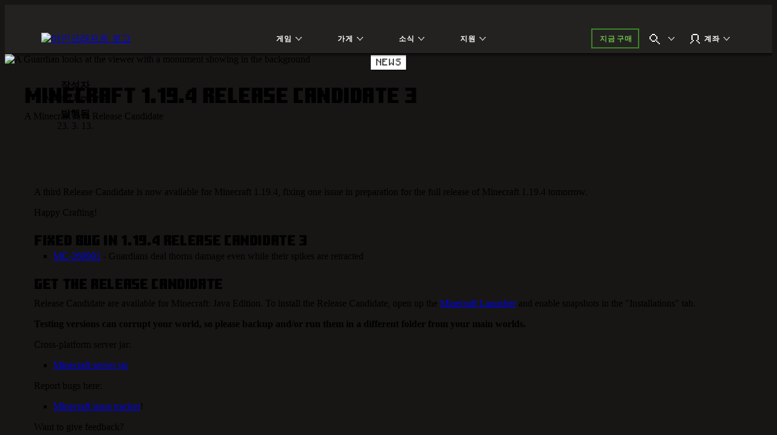

--- FILE ---
content_type: text/html;charset=utf-8
request_url: https://www.minecraft.net/ko-kr/article/minecraft-1-19-4-release-candidate-3
body_size: 37838
content:

<!DOCTYPE HTML>
<html lang="ko-KR">

<head>
    <meta charset="UTF-8"/>
    <title>Minecraft 1.19.4 Release Candidate 3 | Minecraft</title>
    
    <meta name="description" content="A Minecraft Java Release Candidate"/>
    <meta name="template" content="article-page"/>
    <meta name="viewport" content="width=device-width, initial-scale=1"/>
    

    
    
<script defer="defer" type="text/javascript" src="https://rum.hlx.page/.rum/@adobe/helix-rum-js@%5E2/dist/rum-standalone.js" data-routing="p00000-e000000"></script>
<link rel="canonical" href="https://www.minecraft.net/ko-kr/article/minecraft-1-19-4-release-candidate-3"/>


    
    
    <meta property="og:image" content="https://www.minecraft.net/content/dam/minecraftnet/games/minecraft/screenshots/1_19_4-rc3-header.jpg"/>
    <meta property="og:type" content="website"/>
    <meta property="og:site_name" content="Minecraft.net"/>
    <meta property="og:url" content="https://www.minecraft.net/ko-kr/article/minecraft-1-19-4-release-candidate-3"/>
    <meta property="og:title" content="Minecraft 1.19.4 Release Candidate 3"/>
    <meta property="og:description" content="A Minecraft Java Release Candidate"/>

    <meta name="twitter:card" content="summary_large_image"/>
    <meta name="twitter:site" content="@Minecraft"/>
    <meta name="twitter:title" content="Minecraft 1.19.4 Release Candidate 3"/>
    <meta name="twitter:description" content="A Minecraft Java Release Candidate"/>
    <meta name="twitter:image" content="https://www.minecraft.net/content/dam/minecraftnet/games/minecraft/screenshots/1_19_4-rc3-header.jpg"/>
    <meta name="twitter:url" content="https://www.minecraft.net/ko-kr/article/minecraft-1-19-4-release-candidate-3"/>

    <meta name="minecraft:tags" content="{&#34;primaryTags&#34;:[{&#34;id&#34;:&#34;minecraft:stockholm/news&#34;,&#34;label&#34;:&#34;News&#34;}],&#34;additionalTags&#34;:[{&#34;id&#34;:&#34;minecraft:stockholm/minecraft&#34;,&#34;label&#34;:&#34;Minecraft&#34;}]}"/>
    

    <meta name="google-site-verification" content="w5t2MSFIIzY9mO07nhjvjbKJEmOosriQTo7GMERLVPs"/>
    <meta name="visitor-country-code" content="US"/>

    <meta property="article:published_time" content="2023-03-13T10:47:51Z"/>

    

    

    

    
    
        <link rel="stylesheet" href="https://www.minecraft.net/webui/mc-components.min.css" type="text/css"/>
    

    

    

    <script type="application/ld+json">
    {
        "@context": "https://schema.org",
        "@type": "NewsArticle",
        "mainEntityOfPage": {
            "@type": "WebPage",
            "@id": "https://www.minecraft.net/ko-kr/article/minecraft-1-19-4-release-candidate-3"
        },
        "headline": "Minecraft 1.19.4 Release Candidate 3",
        "image": [
            "https://www.minecraft.net/content/dam/minecraftnet/games/minecraft/screenshots/1_19_4-rc3-header.jpg"
        ],
        "datePublished": "2023-03-13T10:47:51.715+0000",
        "author": {
            "@type": "Person",
            "name": "Mikael Hedberg"
        },
        "publisher": {
            "@type": "Organization",
            "name": "Minecraft",
            "logo": {
                "@type": "ImageObject",
                "url": "https://www.minecraft.net/etc.clientlibs/minecraft/clientlibs/main/resources/img/header/logo.png"
            }
        }
    }
</script>
    
        <script src="https://www.minecraft.net/webui/config.js"></script>
    
    <script src="https://wcpstatic.microsoft.com/mscc/lib/v2/wcp-consent.js"></script>
    <script src="https://assets.adobedtm.com/5ef092d1efb5/1e81bffe3e92/launch-89701b7f944e.min.js"></script>
    
    
<script src="/etc.clientlibs/minecraftnet/clientlibs/clientlib-site.min.1078220260109110354200072855151768896408575.js"></script>



    



    


    
    
    

    

    
    
    <link rel="stylesheet" href="/etc.clientlibs/minecraftnet/clientlibs/clientlib-site.min.1078220260109110354200072855151768896408575.css" type="text/css">


    
    

    

    <link rel="shortcut icon" type="image/x-icon" href="/etc.clientlibs/minecraftnet/clientlibs/clientlib-site/resources/favicon.ico"/>
    <link rel="icon" type="image/x-icon" href="/etc.clientlibs/minecraftnet/clientlibs/clientlib-site/resources/favicon.ico"/>

    <link rel="icon" type="image/png" sizes="192x192" href="/etc.clientlibs/minecraftnet/clientlibs/clientlib-site/resources/android-icon-192x192.png"/>
    <link rel="icon" type="image/png" sizes="32x32" href="/etc.clientlibs/minecraftnet/clientlibs/clientlib-site/resources/favicon-32x32.png"/>
    <link rel="icon" type="image/png" sizes="96x96" href="/etc.clientlibs/minecraftnet/clientlibs/clientlib-site/resources/favicon-96x96.png"/>
    <link rel="icon" type="image/png" sizes="16x16" href="/etc.clientlibs/minecraftnet/clientlibs/clientlib-site/resources/favicon-16x16.png"/>

    <link rel="apple-touch-icon" sizes="57x57" href="/etc.clientlibs/minecraftnet/clientlibs/clientlib-site/resources/apple-icon-57x57.png"/>
    <link rel="apple-touch-icon" sizes="60x60" href="/etc.clientlibs/minecraftnet/clientlibs/clientlib-site/resources/apple-icon-60x60.png"/>
    <link rel="apple-touch-icon" sizes="72x72" href="/etc.clientlibs/minecraftnet/clientlibs/clientlib-site/resources/apple-icon-72x72.png"/>
    <link rel="apple-touch-icon" sizes="76x76" href="/etc.clientlibs/minecraftnet/clientlibs/clientlib-site/resources/apple-icon-76x76.png"/>
    <link rel="apple-touch-icon" sizes="114x114" href="/etc.clientlibs/minecraftnet/clientlibs/clientlib-site/resources/apple-icon-114x114.png"/>
    <link rel="apple-touch-icon" sizes="120x120" href="/etc.clientlibs/minecraftnet/clientlibs/clientlib-site/resources/apple-icon-120x120.png"/>
    <link rel="apple-touch-icon" sizes="144x144" href="/etc.clientlibs/minecraftnet/clientlibs/clientlib-site/resources/apple-icon-144x144.png"/>
    <link rel="apple-touch-icon" sizes="152x152" href="/etc.clientlibs/minecraftnet/clientlibs/clientlib-site/resources/apple-icon-152x152.png"/>
    <link rel="apple-touch-icon" sizes="180x180" href="/etc.clientlibs/minecraftnet/clientlibs/clientlib-site/resources/apple-icon-180x180.png"/>
    

    

<script>(window.BOOMR_mq=window.BOOMR_mq||[]).push(["addVar",{"rua.upush":"false","rua.cpush":"true","rua.upre":"false","rua.cpre":"true","rua.uprl":"false","rua.cprl":"false","rua.cprf":"false","rua.trans":"SJ-047b8b40-fd71-4c5e-aeba-f326a7801fc2","rua.cook":"false","rua.ims":"false","rua.ufprl":"false","rua.cfprl":"false","rua.isuxp":"false","rua.texp":"norulematch","rua.ceh":"false","rua.ueh":"false","rua.ieh.st":"0"}]);</script>
                              <script>!function(a){var e="https://s.go-mpulse.net/boomerang/",t="addEventListener";if("False"=="True")a.BOOMR_config=a.BOOMR_config||{},a.BOOMR_config.PageParams=a.BOOMR_config.PageParams||{},a.BOOMR_config.PageParams.pci=!0,e="https://s2.go-mpulse.net/boomerang/";if(window.BOOMR_API_key="YFFAU-YT7PV-UYYLA-KR9L9-43ZGM",function(){function n(e){a.BOOMR_onload=e&&e.timeStamp||(new Date).getTime()}if(!a.BOOMR||!a.BOOMR.version&&!a.BOOMR.snippetExecuted){a.BOOMR=a.BOOMR||{},a.BOOMR.snippetExecuted=!0;var i,_,o,r=document.createElement("iframe");if(a[t])a[t]("load",n,!1);else if(a.attachEvent)a.attachEvent("onload",n);r.src="javascript:void(0)",r.title="",r.role="presentation",(r.frameElement||r).style.cssText="width:0;height:0;border:0;display:none;",o=document.getElementsByTagName("script")[0],o.parentNode.insertBefore(r,o);try{_=r.contentWindow.document}catch(O){i=document.domain,r.src="javascript:var d=document.open();d.domain='"+i+"';void(0);",_=r.contentWindow.document}_.open()._l=function(){var a=this.createElement("script");if(i)this.domain=i;a.id="boomr-if-as",a.src=e+"YFFAU-YT7PV-UYYLA-KR9L9-43ZGM",BOOMR_lstart=(new Date).getTime(),this.body.appendChild(a)},_.write("<bo"+'dy onload="document._l();">'),_.close()}}(),"".length>0)if(a&&"performance"in a&&a.performance&&"function"==typeof a.performance.setResourceTimingBufferSize)a.performance.setResourceTimingBufferSize();!function(){if(BOOMR=a.BOOMR||{},BOOMR.plugins=BOOMR.plugins||{},!BOOMR.plugins.AK){var e="true"=="true"?1:0,t="",n="amjtnnaxzcoiw2lubyba-f-c75cca996-clientnsv4-s.akamaihd.net",i="false"=="true"?2:1,_={"ak.v":"39","ak.cp":"1053458","ak.ai":parseInt("625405",10),"ak.ol":"0","ak.cr":9,"ak.ipv":4,"ak.proto":"h2","ak.rid":"379caa6b","ak.r":44268,"ak.a2":e,"ak.m":"r","ak.n":"ff","ak.bpcip":"3.19.54.0","ak.cport":59118,"ak.gh":"23.192.164.151","ak.quicv":"","ak.tlsv":"tls1.3","ak.0rtt":"","ak.0rtt.ed":"","ak.csrc":"-","ak.acc":"","ak.t":"1769213442","ak.ak":"hOBiQwZUYzCg5VSAfCLimQ==5Wvma5BmDYOBe597YMT7sTxG+iTng5HdHfYuU/EpxoHkQvwmWRzmgyuw2uPrTS9V/mg7g37MZ1TCFx/nr4UIDX0sMMAPy+lOVFecOmhMpVv9YEnGcF6i/ojs7VZuBtbOEAjU42Yz1gxQefl/D1cHdINPADM6MlqL2M56brFth+qasZ0BCZ98TtVNzAC+cm+dvidDC/tjXjN4vyf8lPenskhHA4IwARy9mmC/58v5d0XpA1bp23x6z4RS/5hcR7/68qmCasmX/e992W59C5nSGqIshKqEj0cHQl4e4QXtyWqrhBvgTPI5NLG/7BKmDu2x/YtTVDKuPEDFPehGtO2Vo7ybrLj7knp/2nERnmGcUyVYD8WGzouOP0seXXjeHvTbh3ZCLsmKQZPCv1t+0SXWVcBZWYlWUdORXSPd4lVFC1g=","ak.pv":"454","ak.dpoabenc":"","ak.tf":i};if(""!==t)_["ak.ruds"]=t;var o={i:!1,av:function(e){var t="http.initiator";if(e&&(!e[t]||"spa_hard"===e[t]))_["ak.feo"]=void 0!==a.aFeoApplied?1:0,BOOMR.addVar(_)},rv:function(){var a=["ak.bpcip","ak.cport","ak.cr","ak.csrc","ak.gh","ak.ipv","ak.m","ak.n","ak.ol","ak.proto","ak.quicv","ak.tlsv","ak.0rtt","ak.0rtt.ed","ak.r","ak.acc","ak.t","ak.tf"];BOOMR.removeVar(a)}};BOOMR.plugins.AK={akVars:_,akDNSPreFetchDomain:n,init:function(){if(!o.i){var a=BOOMR.subscribe;a("before_beacon",o.av,null,null),a("onbeacon",o.rv,null,null),o.i=!0}return this},is_complete:function(){return!0}}}}()}(window);</script></head>

<body class="article-page page basicpage MC_Bg_Core__off-black" id="article-page-e87d695876" data-cmp-link-accessibility-enabled data-cmp-link-accessibility-text="opens in a new tab">
<!--*/ Component content for sensitive pages */-->




    





    <div id="cookie-banner"></div>


    
    
    
        <div><div class="xfpage page basicpage">


    
    
    <div id="container-f95e0917ce" class="cmp-container MC_Layout_Article">
        


<div class="aem-Grid aem-Grid--12 aem-Grid--default--12 ">
    
    <div class="primary-nav aem-GridColumn aem-GridColumn--default--12">
    <div class="MC_globalHeader" data-aem-item="globalHeaderA">
        <a id="TopNavSkipContent" href="#main-content" class="MC_skipContent" aria-label="주요 내용으로 건너뛰기" data-aem-contentname="globalnav-skipnavigation">
            주요 내용으로 건너뛰기
        </a>
        
        
    <header class="MC_globalHeaderA MC_globalHeaderA__v2" id="primary-nav-7b12fba366" aria-label="헤더 랜드마크" data-mc-mount="GlobalHeaderA" data-mc-logic="GlobalHeaderALogic" data-mc-config="{&#34;options&#34;:{&#34;stickyNav&#34;:&#34;true&#34;},&#34;overflow&#34;:{&#34;navText&#34;:&#34;더&#34;,&#34;navTextAria&#34;:&#34;더&#34;},&#34;notification&#34;:{&#34;moveIn&#34;:&#34;내비게이션 요소가 오버플로우로 이동&#34;,&#34;moveOut&#34;:&#34;내비게이션 요소 오버플로우에서 나오다&#34;}}">
        <div class="MC_globalHeaderA_ctr">
            <section class="MC_globalHeaderA_mCtr" data-aem-item="globalHeaderA-mobileNav">
                <div class="MC_globalHeaderA_mCtr_panel">
                    <div class="MC_globalHeaderA_mCtr_navBar">
                        <div class="MC_globalHeaderA_mCtr_logoContainer">
                            <a href="/ko-kr" class="MC_globalHeaderA_mCtr_logo" aria-label="마인크래프트 로고" data-aem-contentname="globalnav-logo">
                                <img src="/content/dam/minecraftnet/games/minecraft/logos/Global-Header_MCCB-Logo_300x51.svg" alt="마인크래프트 로고"/>
                            </a>
                        </div>
                        <div class="MC_globalHeaderA_mCtr_menuControls">
                            <button class="MC_globalHeaderA_mCtr_menuToggle" aria-label="닫다" type="button"></button>
                        </div>
                    </div>
                    <!--*/ Start Scrollbar  */-->
                    <div data-mc-mount="Scrollbar" class="MC_scrollbar MC_scrollbarA" data-mc-config="{&#34;options&#34;:{&#34;observeChildren&#34;:&#34;false&#34;,&#34;heightOffset&#34;:&#34;30&#34;}}">
                        <div class="MC_scrollbar_content_wrapper">
                            <div class="MC_scrollbar_content">
                                <nav class="MC_globalHeaderA_mCtr_primaryNav" aria-label="주요 항해 랜드마크">
                                    <ul>
                                        <li data-aem-item="globalnav-mobilemenu-게임">
                                            <button class="MC_globalHeaderA_slideAction" type="button" aria-label="게임" data-aem-contentname="globalnav-Gamesmenu">
                                                
                                                <div class="MC_globalHeaderA_topNav_icon"></div>
                                                
                                                <span class="MC_globalHeaderA_topNav_text">게임</span>
                                            </button>
                                            <div class="MC_globalHeaderA_slideMenu">
                                                <div class="MC_globalHeaderA_slideMenu_container">
                                                    <button class="MC_globalHeaderA_slideActionBack" type="button" aria-label="뒤로" data-aem-contentname="globalnav-backmenu">
                                                        <span class="MC_globalHeaderA_topNav_text">뒤로</span>
                                                    </button>
                                                    <h2 class="MC_Heading_3">게임</h2>
                                                    
                                                    <ul>
                                                        <li>
                                                            <button class="MC_globalHeaderA_slideAction" type="button" aria-label="마인크래프트" data-aem-contentname="globalnav-Minecraftmenu">
                                                                <span class="MC_globalHeaderA_topNav_text">마인크래프트</span>
                                                            </button>
                                                            <div class="MC_globalHeaderA_slideMenu">
                                                                <div class="MC_globalHeaderA_slideMenu_container">
                                                                    <button class="MC_globalHeaderA_slideActionBack" type="button" aria-label="Back to all games menu" data-aem-contentname="globalnav-backmenu">
                                                                        <span class="MC_globalHeaderA_topNav_text">게임</span>
                                                                    </button>
                                                                    <h3 class="MC_Heading_3">마인크래프트</h3>
                                                                    
                                                                    <div class="MC_globalHeaderA_itemGridA">
                                                                        <div class="MC_globalHeaderA_itemGridA_col">
                                                                            <a class="MC_globalHeaderA_itemGridA_item" href="/ko-kr/about-minecraft" aria-label="마인크래프트" data-aem-contentname="globalnav-tilelink" target="_self">
                                                                                <picture>
                                                                                    <img class="MC_globalHeaderA_itemGridA_poster" src="/content/dam/minecraftnet/games/minecraft/key-art/Global-Header_Image-Tile_MC-Java-Bedrock_570x321.jpg" alt="스티브와 알렉스는 다양한 동물과 괴물들이 있는 숲 속 동굴을 나서고, 아래에는 다음과 같은 글이 적혀 있습니다: 마인크래프트 자바 &amp; 베드락"/>
                                                                                </picture>
                                                                                <div class="MC_globalHeaderA_itemGridA_content">
                                                                                    <span class="MC_globalHeaderA_itemGridA_title">마인크래프트</span>
                                                                                    <p>자신만의 독특한 세계를 탐험하고, 밤을 견디며, 상상할 수 있는 모든 것을 창조하세요!</p>

                                                                                </div>
                                                                            </a>
                                                                        </div>
<div class="MC_globalHeaderA_itemGridA_col">
                                                                            <a class="MC_globalHeaderA_itemGridA_item" href="/ko-kr/marketplace" aria-label="시장" data-aem-contentname="globalnav-tilelink" target="_self">
                                                                                <picture>
                                                                                    <img class="MC_globalHeaderA_itemGridA_poster" src="/content/dam/minecraftnet/games/minecraft/key-art/Global-Header_Image-Tile_Marketplace_321x321.jpg" alt="마인크래프트 캐릭터들은 마켓플레이스에서 다양한 새로운 콘텐츠를 살펴봅니다"/>
                                                                                </picture>
                                                                                <div class="MC_globalHeaderA_itemGridA_content">
                                                                                    <span class="MC_globalHeaderA_itemGridA_title">시장</span>
                                                                                    <p>게임 플레이를 끝없이 창의적이고 재미있게 유지하세요.</p>

                                                                                </div>
                                                                            </a>
                                                                        </div>
<div class="MC_globalHeaderA_itemGridA_col">
                                                                            <a class="MC_globalHeaderA_itemGridA_item" href="/ko-kr/realms" aria-label="마인크래프트 렐름즈" data-aem-contentname="globalnav-tilelink" target="_self">
                                                                                <picture>
                                                                                    <img class="MC_globalHeaderA_itemGridA_poster" src="/content/dam/minecraftnet/games/minecraft/key-art/Global-Header_Image-Tile_Realms_321x321.jpg" alt="스티브, 알렉스, 그리고 여러 다른 캐릭터들과 동물들이 네더 포털에서 문구에서 갑자기 튀어나와 다음과 같은 글을 썼다: 마인크래프트 렐름즈"/>
                                                                                </picture>
                                                                                <div class="MC_globalHeaderA_itemGridA_content">
                                                                                    <span class="MC_globalHeaderA_itemGridA_title">마인크래프트 렐름즈</span>
                                                                                    <p>개인 서버에서 친구들과 함께 플레이하세요.</p>

                                                                                </div>
                                                                            </a>
                                                                        </div>

                                                                        <div class="MC_globalHeaderA_itemGridA MC_globalHeaderA_itemGridA_navList">
                                                                            <div class="MC_globalHeaderA_itemGridA_col">
                                                                                <ul class="MC_globalHeaderA_itemGridA_list">
                                                                                    <li>
                                                                                        <a href="/ko-kr/store/minecraft-deluxe-collection-pc" class="MC_globalHeaderA_itemGridA_link" style="--font-color: #86D562;" aria-label="마인크래프트를 구매하세요" data-aem-contentname="globalnav-listlink" target="_self">마인크래프트를 구매하세요</a>
                                                                                    </li>
                                                                                
                                                                                    <li>
                                                                                        <a href="/ko-kr/store/minecraft-dungeons-legends-bundle" class="MC_globalHeaderA_itemGridA_link" aria-label="마인크래프트 트리플 번들 구매하기" data-aem-contentname="globalnav-listlink" target="_self">마인크래프트 트리플 번들 구매하기</a>
                                                                                    </li>
                                                                                
                                                                                    <li>
                                                                                        <a href="/ko-kr/marketplace/marketplace-pass" class="MC_globalHeaderA_itemGridA_link" aria-label="마켓플레이스 패스는 매달 새로운 콘텐츠를 시도할 수 있게 해줍니다" data-aem-contentname="globalnav-listlink" target="_self">마켓플레이스 패스</a>
                                                                                    </li>
                                                                                
                                                                                    <li>
                                                                                        <a href="/ko-kr/minecraft-tips-for-beginners" class="MC_globalHeaderA_itemGridA_link" aria-label="마인크래프트 처음 하셨나요?" data-aem-contentname="globalnav-listlink" target="_self">마인크래프트 처음 하셨나요?</a>
                                                                                    </li>
                                                                                
                                                                                    <li>
                                                                                        <a href="/ko-kr/servers" class="MC_globalHeaderA_itemGridA_link" aria-label="서버" data-aem-contentname="globalnav-listlink" target="_self">서버</a>
                                                                                    </li>
                                                                                
                                                                                    <li>
                                                                                        <a href="/ko-kr/free-trial" class="MC_globalHeaderA_itemGridA_link" aria-label="마인크래프트 무료 체험" data-aem-contentname="globalnav-listlink" target="_self">마인크래프트 무료 체험</a>
                                                                                    </li>
                                                                                
                                                                                    <li>
                                                                                        <a href="https://classic.minecraft.net/" class="MC_globalHeaderA_itemGridA_link" aria-label="마인크래프트 클래식 플레이하기" data-aem-contentname="globalnav-listlink" target="_blank">마인크래프트 클래식 플레이하기</a>
                                                                                    </li>
                                                                                </ul>
                                                                            </div>
                                                                        </div>
                                                                    </div>
                                                                    
                                                                </div>
                                                            </div>
                                                        </li>
<li>
                                                            <button class="MC_globalHeaderA_slideAction" type="button" aria-label="마인크래프트 던전" data-aem-contentname="globalnav-Minecraft Dungeonsmenu">
                                                                <span class="MC_globalHeaderA_topNav_text">마인크래프트 던전</span>
                                                            </button>
                                                            <div class="MC_globalHeaderA_slideMenu">
                                                                <div class="MC_globalHeaderA_slideMenu_container">
                                                                    <button class="MC_globalHeaderA_slideActionBack" type="button" aria-label="Back to all games menu" data-aem-contentname="globalnav-backmenu">
                                                                        <span class="MC_globalHeaderA_topNav_text">게임</span>
                                                                    </button>
                                                                    <h3 class="MC_Heading_3">마인크래프트 던전</h3>
                                                                    
                                                                    <div class="MC_globalHeaderA_itemGridA">
                                                                        <div class="MC_globalHeaderA_itemGridA_col">
                                                                            <a class="MC_globalHeaderA_itemGridA_item" href="/ko-kr/about-dungeons" aria-label="마인크래프트 던전" data-aem-contentname="globalnav-tilelink" target="_self">
                                                                                <picture>
                                                                                    <img class="MC_globalHeaderA_itemGridA_poster" src="/content/dam/minecraftnet/games/dungeons/key-art/Global-Header_Image-Tile_MC-Dungeons_570x321.jpg" alt="네 명의 영웅이 동굴 깊은 곳에서 괴물 무리와 맞서 싸우고 있으며, 그 아래 텍스트는 다음과 같다: 마인크래프트 던전"/>
                                                                                </picture>
                                                                                <div class="MC_globalHeaderA_itemGridA_content">
                                                                                    <span class="MC_globalHeaderA_itemGridA_title">마인크래프트 던전</span>
                                                                                    <p>고전 던전 크롤러에서 영감을 받은 액션 어드벤처 게임을 발견하세요.</p>

                                                                                </div>
                                                                            </a>
                                                                        </div>
<div class="MC_globalHeaderA_itemGridA_col">
                                                                            <a class="MC_globalHeaderA_itemGridA_item" href="/ko-kr/store/minecraft-dungeons-ultimate-edition" aria-label="얼티밋 에디션" data-aem-contentname="globalnav-tilelink" target="_self">
                                                                                <picture>
                                                                                    <img class="MC_globalHeaderA_itemGridA_poster" src="/content/dam/minecraftnet/games/minecraft/key-art/Global-Header_Image-Tile_MCD-Ultimate-Edition_321x321.jpg" alt="네 명의 영웅이 몬스터와 새로운 보스들에 둘러싸여 있습니다: 마인크래프트 던전 얼티밋 에디션"/>
                                                                                </picture>
                                                                                <div class="MC_globalHeaderA_itemGridA_content">
                                                                                    <span class="MC_globalHeaderA_itemGridA_title">얼티밋 에디션</span>
                                                                                    <p>상징적인 몹과 싸우고 전설적인 아이템을 수집하세요.</p>

                                                                                </div>
                                                                            </a>
                                                                        </div>
<div class="MC_globalHeaderA_itemGridA_col">
                                                                            <a class="MC_globalHeaderA_itemGridA_item" href="/ko-kr/store/minecraft-dungeons-ultimate-dlc" aria-label="얼티밋 DLC 번들" data-aem-contentname="globalnav-tilelink" target="_self">
                                                                                <picture>
                                                                                    <img class="MC_globalHeaderA_itemGridA_poster" src="/content/dam/minecraftnet/games/dungeons/key-art/Global-Header_Image-Tile_MCD-Ultimate-Bundle_321x321.jpg" alt="네 명의 영웅이 새로운 괴물과 싸울 준비를 하고 있었다. 문구는 다음과 같습니다: 마인크래프트 던전 얼티밋 DLC 번들"/>
                                                                                </picture>
                                                                                <div class="MC_globalHeaderA_itemGridA_content">
                                                                                    <span class="MC_globalHeaderA_itemGridA_title">얼티밋 DLC 번들</span>
                                                                                    <p>Ultimate DLC 번들과 함께 6개의 DLC 전부를 구매하세요.</p>

                                                                                </div>
                                                                            </a>
                                                                        </div>

                                                                        <div class="MC_globalHeaderA_itemGridA MC_globalHeaderA_itemGridA_navList">
                                                                            <div class="MC_globalHeaderA_itemGridA_col">
                                                                                <ul class="MC_globalHeaderA_itemGridA_list">
                                                                                    <li>
                                                                                        <a href="/ko-kr/store/minecraft-dungeons-ultimate-edition" class="MC_globalHeaderA_itemGridA_link" style="--font-color: #FFC42B;" aria-label="마인크래프트 던전 구매" data-aem-contentname="globalnav-listlink" target="_self">마인크래프트 던전 구매</a>
                                                                                    </li>
                                                                                
                                                                                    <li>
                                                                                        <a href="/ko-kr/store/minecraft-dungeons-legends-bundle" class="MC_globalHeaderA_itemGridA_link" aria-label="마인크래프트 트리플 번들 구매하기" data-aem-contentname="globalnav-listlink" target="_self">마인크래프트 트리플 번들 구매하기</a>
                                                                                    </li>
                                                                                </ul>
                                                                            </div>
                                                                        </div>
                                                                    </div>
                                                                    
                                                                </div>
                                                            </div>
                                                        </li>
<li>
                                                            <button class="MC_globalHeaderA_slideAction" type="button" aria-label="마인크래프트 레전드" data-aem-contentname="globalnav-Minecraft Legendsmenu">
                                                                <span class="MC_globalHeaderA_topNav_text">마인크래프트 레전드</span>
                                                            </button>
                                                            <div class="MC_globalHeaderA_slideMenu">
                                                                <div class="MC_globalHeaderA_slideMenu_container">
                                                                    <button class="MC_globalHeaderA_slideActionBack" type="button" aria-label="Back to all games menu" data-aem-contentname="globalnav-backmenu">
                                                                        <span class="MC_globalHeaderA_topNav_text">게임</span>
                                                                    </button>
                                                                    <h3 class="MC_Heading_3">마인크래프트 레전드</h3>
                                                                    
                                                                    <div class="MC_globalHeaderA_itemGridA">
                                                                        <div class="MC_globalHeaderA_itemGridA_col">
                                                                            <a class="MC_globalHeaderA_itemGridA_item" href="/ko-kr/about-legends" aria-label="마인크래프트 레전드" data-aem-contentname="globalnav-tilelink" target="_self">
                                                                                <picture>
                                                                                    <img class="MC_globalHeaderA_itemGridA_poster" src="/content/dam/minecraftnet/games/badger/key-art/Global-Header_Image-Tile_MC-Legends_570x321.jpg" alt="한 영웅이 두 군대 사이에 서서 텍스트를 읽고 있다: 마인크래프트 레전드"/>
                                                                                </picture>
                                                                                <div class="MC_globalHeaderA_itemGridA_content">
                                                                                    <span class="MC_globalHeaderA_itemGridA_title">마인크래프트 레전드</span>
                                                                                    <p>이 흥미진진한 액션 전략 게임에서 동료들을 이끌어 오버월드를 방어하세요.</p>

                                                                                </div>
                                                                            </a>
                                                                        </div>
<div class="MC_globalHeaderA_itemGridA_col">
                                                                            <a class="MC_globalHeaderA_itemGridA_item" href="/ko-kr/store/legends-deluxe-edition" aria-label="마인크래프트 레전드 디럭스 에디션" data-aem-contentname="globalnav-tilelink" target="_self">
                                                                                <picture>
                                                                                    <img class="MC_globalHeaderA_itemGridA_poster" src="/content/dam/minecraftnet/games/badger/key-art/Global-Header_Image-Tile_MCL-Deluxe-Edition_321x321.jpg" alt="한 영웅이 두 군대 사이에 서서 텍스트를 읽고 있다: 마인크래프트 레전드 디럭스 에디션"/>
                                                                                </picture>
                                                                                <div class="MC_globalHeaderA_itemGridA_content">
                                                                                    <span class="MC_globalHeaderA_itemGridA_title">마인크래프트 레전드 디럭스 에디션</span>
                                                                                    <p>여섯 개의 추가 스킨으로 배너를 높이 들어 올려라!</p>

                                                                                </div>
                                                                            </a>
                                                                        </div>
<div class="MC_globalHeaderA_itemGridA_col">
                                                                            <a class="MC_globalHeaderA_itemGridA_item" href="/ko-kr/store/legends-deluxe-skin-pack" aria-label="디럭스 스킨 팩" data-aem-contentname="globalnav-tilelink" target="_self">
                                                                                <picture>
                                                                                    <img class="MC_globalHeaderA_itemGridA_poster" src="/content/dam/minecraftnet/games/minecraft/key-art/Global-Header_Image-Tile_MCL-Deluxe-Skin-Pack_321x321.jpg" alt="말을 타고 있는 영웅, 둘 다 새 갑옷을 입고 있었다"/>
                                                                                </picture>
                                                                                <div class="MC_globalHeaderA_itemGridA_content">
                                                                                    <span class="MC_globalHeaderA_itemGridA_title">디럭스 스킨 팩</span>
                                                                                    <p>당신의 영웅과 그들의 말을 멋진 옷으로 입히세요.</p>

                                                                                </div>
                                                                            </a>
                                                                        </div>

                                                                        <div class="MC_globalHeaderA_itemGridA MC_globalHeaderA_itemGridA_navList">
                                                                            <div class="MC_globalHeaderA_itemGridA_col">
                                                                                <ul class="MC_globalHeaderA_itemGridA_list">
                                                                                    <li>
                                                                                        <a href="/ko-kr/store/legends-deluxe-edition" class="MC_globalHeaderA_itemGridA_link" style="--font-color: #70DFFF;" aria-label="마인크래프트 레전드를 구매하세요" data-aem-contentname="globalnav-listlink" target="_self">마인크래프트 레전드를 구매하세요</a>
                                                                                    </li>
                                                                                
                                                                                    <li>
                                                                                        <a href="/ko-kr/store/minecraft-dungeons-legends-bundle" class="MC_globalHeaderA_itemGridA_link" aria-label="마인크래프트 트리플 번들 구매하기" data-aem-contentname="globalnav-listlink" target="_self">마인크래프트 트리플 번들 구매하기</a>
                                                                                    </li>
                                                                                </ul>
                                                                            </div>
                                                                        </div>
                                                                    </div>
                                                                    
                                                                </div>
                                                            </div>
                                                        </li>
<li>
                                                            <button class="MC_globalHeaderA_slideAction" type="button" aria-label="마인크래프트 교육" data-aem-contentname="globalnav-Minecraft Educationmenu">
                                                                <span class="MC_globalHeaderA_topNav_text">마인크래프트 교육</span>
                                                            </button>
                                                            <div class="MC_globalHeaderA_slideMenu">
                                                                <div class="MC_globalHeaderA_slideMenu_container">
                                                                    <button class="MC_globalHeaderA_slideActionBack" type="button" aria-label="Back to all games menu" data-aem-contentname="globalnav-backmenu">
                                                                        <span class="MC_globalHeaderA_topNav_text">게임</span>
                                                                    </button>
                                                                    <h3 class="MC_Heading_3">마인크래프트 교육</h3>
                                                                    
                                                                    <div class="MC_globalHeaderA_itemGridA">
                                                                        <div class="MC_globalHeaderA_itemGridA_col">
                                                                            <a class="MC_globalHeaderA_itemGridA_item" href="https://education.minecraft.net" aria-label="마인크래프트 교육" data-aem-contentname="globalnav-tilelink" target="_self">
                                                                                <picture>
                                                                                    <img class="MC_globalHeaderA_itemGridA_poster" src="/content/dam/minecraftnet/games/minecraft/key-art/MCEDU%20Hero%20Art%20Logo.png" alt="마인크래프트 교육 코딩 배움 "/>
                                                                                </picture>
                                                                                <div class="MC_globalHeaderA_itemGridA_content">
                                                                                    <span class="MC_globalHeaderA_itemGridA_title">마인크래프트 교육</span>
                                                                                    <p>마인크래프트 에듀케이션과 함께 집과 교실에서 배움의 세계를 열어보세요!</p>

                                                                                </div>
                                                                            </a>
                                                                        </div>
<div class="MC_globalHeaderA_itemGridA_col">
                                                                            <a class="MC_globalHeaderA_itemGridA_item" href="https://aka.ms/hourofcode" aria-label="코딩 배우기" data-aem-contentname="globalnav-tilelink" target="_self">
                                                                                <picture>
                                                                                    <img class="MC_globalHeaderA_itemGridA_poster" src="/content/dam/minecraftnet/games/minecraft/key-art/MCEDU_HourOfCode24_Instagram_1080x1080.png" alt="마인크래프트 교육 장면에는 기타를 치는 해골, 튜튜를 입고 춤추는 엔더맨, 무대에서 노래하는 좀비가 등장합니다. Minecraft Education 로고 아래에 &#39;The Show Must Go On&#39;이라는 문구가 있습니다."/>
                                                                                </picture>
                                                                                <div class="MC_globalHeaderA_itemGridA_content">
                                                                                    <span class="MC_globalHeaderA_itemGridA_title">코딩 배우기</span>
                                                                                    <p>무료 '코드 시간' 수업과 함께 코딩의 재미를 발견하세요.</p>

                                                                                </div>
                                                                            </a>
                                                                        </div>
<div class="MC_globalHeaderA_itemGridA_col">
                                                                            <a class="MC_globalHeaderA_itemGridA_item" href="https://education.minecraft.net/discover/artemis-missions" aria-label="우주에서의 STEM 탐구" data-aem-contentname="globalnav-tilelink" target="_self">
                                                                                <picture>
                                                                                    <img class="MC_globalHeaderA_itemGridA_poster" src="/content/dam/minecraftnet/games/minecraft/key-art/EDU_NASA_ARTEMIS_MISSIONS_1080x1080.png" alt="NASA의 아르테미스 임무에서 영감을 받은 불꽃이 있는 로켓 발사가 등장하는 마인크래프트 교육 장면. Minecraft Education 로고 아래에 &#39;Artemis Missions&#39;라는 문구가 있습니다."/>
                                                                                </picture>
                                                                                <div class="MC_globalHeaderA_itemGridA_content">
                                                                                    <span class="MC_globalHeaderA_itemGridA_title">우주에서의 STEM 탐구</span>
                                                                                    <p>로켓 과학을 이용해 달에 건설하고 발사하세요.</p>

                                                                                </div>
                                                                            </a>
                                                                        </div>

                                                                        <div class="MC_globalHeaderA_itemGridA MC_globalHeaderA_itemGridA_navList">
                                                                            <div class="MC_globalHeaderA_itemGridA_col">
                                                                                <ul class="MC_globalHeaderA_itemGridA_list">
                                                                                    <li>
                                                                                        <a href="https://education.minecraft.net/get-started/download" class="MC_globalHeaderA_itemGridA_link" style="--font-color: #86D562;" aria-label="데모 다운로드" data-aem-contentname="globalnav-listlink" target="_self">데모 다운로드</a>
                                                                                    </li>
                                                                                
                                                                                    <li>
                                                                                        <a href="https://education.minecraft.net/discover/cyber-and-digital-safety" class="MC_globalHeaderA_itemGridA_link" aria-label="온라인 안전 배우기" data-aem-contentname="globalnav-listlink" target="_self">온라인 안전 배우기</a>
                                                                                    </li>
                                                                                
                                                                                    <li>
                                                                                        <a href="https://education.minecraft.net/discover/planet-earth-3" class="MC_globalHeaderA_itemGridA_link" aria-label="과학을 생생하게 구현하다" data-aem-contentname="globalnav-listlink" target="_self">과학을 생생하게 구현하다</a>
                                                                                    </li>
                                                                                
                                                                                    <li>
                                                                                        <a href="https://education.minecraft.net/get-started/parents" class="MC_globalHeaderA_itemGridA_link" aria-label="부모님을 위해" data-aem-contentname="globalnav-listlink" target="_self">부모님을 위해</a>
                                                                                    </li>
                                                                                
                                                                                    <li>
                                                                                        <a href="https://education.minecraft.net/get-started/educators" class="MC_globalHeaderA_itemGridA_link" aria-label="교육자들을 위한" data-aem-contentname="globalnav-listlink" target="_self">교육자들을 위한</a>
                                                                                    </li>
                                                                                
                                                                                    <li>
                                                                                        <a href="https://education.minecraft.net/licensing" class="MC_globalHeaderA_itemGridA_link" aria-label="구매 방법" data-aem-contentname="globalnav-listlink" target="_self">구매 방법</a>
                                                                                    </li>
                                                                                </ul>
                                                                            </div>
                                                                        </div>
                                                                    </div>
                                                                    
                                                                </div>
                                                            </div>
                                                        </li>

                                                    </ul>

                                                    <ul class="MC_globalHeaderA_slideAction_recoLinks_list">
                                                        <li>
                                                            <a class="MC_globalHeaderA_slideAction_recoLinks_link" href="/ko-kr/download" aria-label="다운로드로 이동하기" data-aem-contentname="globalnav-recolink" target="_self">다운로드로 이동하기</a>
                                                        </li>
                                                    
                                                        <li>
                                                            <a class="MC_globalHeaderA_slideAction_recoLinks_link" href="/ko-kr/redeem" aria-label="기프트 코드 사용" data-aem-contentname="globalnav-recolink" target="_self">기프트 코드 사용</a>
                                                        </li>
                                                    </ul>
                                                    
                                                </div>
                                            </div>
                                        </li>
<li data-aem-item="globalnav-mobilemenu-가게">
                                            <button class="MC_globalHeaderA_slideAction" type="button" aria-label="가게" data-aem-contentname="globalnav-Shopmenu">
                                                
                                                <div class="MC_globalHeaderA_topNav_icon"></div>
                                                
                                                <span class="MC_globalHeaderA_topNav_text">가게</span>
                                            </button>
                                            <div class="MC_globalHeaderA_slideMenu">
                                                <div class="MC_globalHeaderA_slideMenu_container">
                                                    <button class="MC_globalHeaderA_slideActionBack" type="button" aria-label="뒤로" data-aem-contentname="globalnav-backmenu">
                                                        <span class="MC_globalHeaderA_topNav_text">뒤로</span>
                                                    </button>
                                                    <h2 class="MC_Heading_3">가게</h2>
                                                    
                                                    <ul>
                                                        <li>
                                                            <button class="MC_globalHeaderA_slideAction" type="button" aria-label="시장" data-aem-contentname="globalnav-Marketplacemenu">
                                                                <span class="MC_globalHeaderA_topNav_text">시장</span>
                                                            </button>
                                                            <div class="MC_globalHeaderA_slideMenu">
                                                                <div class="MC_globalHeaderA_slideMenu_container">
                                                                    <button class="MC_globalHeaderA_slideActionBack" type="button" aria-label="Back to all games menu" data-aem-contentname="globalnav-backmenu">
                                                                        <span class="MC_globalHeaderA_topNav_text">가게</span>
                                                                    </button>
                                                                    <h3 class="MC_Heading_3">시장</h3>
                                                                    
                                                                    <div class="MC_globalHeaderA_itemGridA">
                                                                        <div class="MC_globalHeaderA_itemGridA_col">
                                                                            <a class="MC_globalHeaderA_itemGridA_item" href="/ko-kr/marketplace" aria-label="시장" data-aem-contentname="globalnav-tilelink" target="_self">
                                                                                <picture>
                                                                                    <img class="MC_globalHeaderA_itemGridA_poster" src="/content/dam/minecraftnet/games/minecraft/marketplace/Global-Header_Image-Tile_Marketplace-With-Logo_570x321.jpg" alt="마인크래프트 마켓플레이스"/>
                                                                                </picture>
                                                                                <div class="MC_globalHeaderA_itemGridA_content">
                                                                                    <span class="MC_globalHeaderA_itemGridA_title">시장</span>
                                                                                    <p>스킨 팩, 텍스처 팩 등 다양한 콘텐츠로 게임 플레이를 끝없이 창의적이고 재미있게 유지하세요!</p>

                                                                                </div>
                                                                            </a>
                                                                        </div>
<div class="MC_globalHeaderA_itemGridA_col">
                                                                            <a class="MC_globalHeaderA_itemGridA_item" href="https://www.minecraft.net/marketplace/buy-minecoins" aria-label="마인코인" data-aem-contentname="globalnav-tilelink" target="_self">
                                                                                <picture>
                                                                                    <img class="MC_globalHeaderA_itemGridA_poster" src="/content/dam/minecraftnet/games/minecraft/marketplace/Global-Header_Image-Tile_Minecoins_321x321.jpg" alt="마인크래프트 마켓플레이스 로고 아래에는 금빛 마인코인 더미가 반짝이고 있습니다."/>
                                                                                </picture>
                                                                                <div class="MC_globalHeaderA_itemGridA_content">
                                                                                    <span class="MC_globalHeaderA_itemGridA_title">마인코인</span>
                                                                                    <p>마인코인으로 더 많은 활동을 하세요.</p>

                                                                                </div>
                                                                            </a>
                                                                        </div>
<div class="MC_globalHeaderA_itemGridA_col">
                                                                            <a class="MC_globalHeaderA_itemGridA_item" href="/ko-kr/realms/bedrock" aria-label="렐름스 플러스" data-aem-contentname="globalnav-tilelink" target="_self">
                                                                                <picture>
                                                                                    <img class="MC_globalHeaderA_itemGridA_poster" src="/content/dam/minecraftnet/games/minecraft/realms/Global-Header_Image-Tile_Realms-Plus_321x321.jpg" alt/>
                                                                                </picture>
                                                                                <div class="MC_globalHeaderA_itemGridA_content">
                                                                                    <span class="MC_globalHeaderA_itemGridA_title">렐름스 플러스</span>
                                                                                    <p>개인 서버에서 친구들과 함께 플레이하세요.</p>

                                                                                </div>
                                                                            </a>
                                                                        </div>

                                                                        <div class="MC_globalHeaderA_itemGridA MC_globalHeaderA_itemGridA_navList">
                                                                            <div class="MC_globalHeaderA_itemGridA_col">
                                                                                <ul class="MC_globalHeaderA_itemGridA_list">
                                                                                    <li>
                                                                                        <a href="/ko-kr/marketplace/marketplace-pass" class="MC_globalHeaderA_itemGridA_link" style="--font-color: #FFD953;" aria-label="마켓플레이스 패스" data-aem-contentname="globalnav-listlink" target="_self">마켓플레이스 패스</a>
                                                                                    </li>
                                                                                
                                                                                    <li>
                                                                                        <a href="/ko-kr/creator" class="MC_globalHeaderA_itemGridA_link" aria-label="창조자가 되세요" data-aem-contentname="globalnav-listlink" target="_self">창조자가 되세요</a>
                                                                                    </li>
                                                                                
                                                                                    <li>
                                                                                        <a href="/ko-kr/partner" class="MC_globalHeaderA_itemGridA_link" aria-label="파트너가 되기" data-aem-contentname="globalnav-listlink" target="_self">파트너가 되기</a>
                                                                                    </li>
                                                                                </ul>
                                                                            </div>
                                                                        </div>
                                                                    </div>
                                                                    
                                                                </div>
                                                            </div>
                                                        </li>
<li>
                                                            <button class="MC_globalHeaderA_slideAction" type="button" aria-label="구독" data-aem-contentname="globalnav-Subscriptionsmenu">
                                                                <span class="MC_globalHeaderA_topNav_text">구독</span>
                                                            </button>
                                                            <div class="MC_globalHeaderA_slideMenu">
                                                                <div class="MC_globalHeaderA_slideMenu_container">
                                                                    <button class="MC_globalHeaderA_slideActionBack" type="button" aria-label="Back to all games menu" data-aem-contentname="globalnav-backmenu">
                                                                        <span class="MC_globalHeaderA_topNav_text">가게</span>
                                                                    </button>
                                                                    <h3 class="MC_Heading_3">구독</h3>
                                                                    
                                                                    <div class="MC_globalHeaderA_itemGridA">
                                                                        <div class="MC_globalHeaderA_itemGridA_col">
                                                                            <a class="MC_globalHeaderA_itemGridA_item" href="/ko-kr/realms" aria-label="영역" data-aem-contentname="globalnav-tilelink" target="_self">
                                                                                <picture>
                                                                                    <img class="MC_globalHeaderA_itemGridA_poster" src="/content/dam/minecraftnet/games/minecraft/realms/Global-Header_Image-Tile_Realms-Bedrock_570x321_01.png" alt/>
                                                                                </picture>
                                                                                <div class="MC_globalHeaderA_itemGridA_content">
                                                                                    <span class="MC_globalHeaderA_itemGridA_title">영역</span>
                                                                                    <p>개인 서버에서 친구들과 함께 플레이하세요.</p>

                                                                                </div>
                                                                            </a>
                                                                        </div>
<div class="MC_globalHeaderA_itemGridA_col">
                                                                            <a class="MC_globalHeaderA_itemGridA_item" href="/ko-kr/marketplace/marketplace-pass" aria-label="마켓플레이스 패스" data-aem-contentname="globalnav-tilelink" target="_self">
                                                                                <picture>
                                                                                    <img class="MC_globalHeaderA_itemGridA_poster" src="/content/dam/minecraftnet/games/minecraft/marketplace/Global-Header_Image-Tile_Marketplace-Pass_321x321.jpg" alt/>
                                                                                </picture>
                                                                                <div class="MC_globalHeaderA_itemGridA_content">
                                                                                    <span class="MC_globalHeaderA_itemGridA_title">마켓플레이스 패스</span>
                                                                                    <p>스킨 팩, 텍스처 팩 등 다양한 콘텐츠로 게임 플레이를 끝없이 창의적이고 재미있게 유지하세요!</p>

                                                                                </div>
                                                                            </a>
                                                                        </div>

                                                                        <div class="MC_globalHeaderA_itemGridA MC_globalHeaderA_itemGridA_navList">
                                                                            <div class="MC_globalHeaderA_itemGridA_col">
                                                                                <ul class="MC_globalHeaderA_itemGridA_list">
                                                                                    <li>
                                                                                        <a href="/ko-kr/realms#realms-tutorials" class="MC_globalHeaderA_itemGridA_link" style="--font-color: #E833C2;" aria-label="렐름스 튜토리얼 및 가이드" data-aem-contentname="globalnav-listlink" target="_self">렐름스 튜토리얼 및 가이드</a>
                                                                                    </li>
                                                                                
                                                                                    <li>
                                                                                        <a href="/ko-kr/msaprofile/mygames" class="MC_globalHeaderA_itemGridA_link" aria-label="당신의 영역을 관리하세요" data-aem-contentname="globalnav-listlink" target="_self">당신의 영역을 관리하세요</a>
                                                                                    </li>
                                                                                
                                                                                    <li>
                                                                                        <a href="/ko-kr/marketplace" class="MC_globalHeaderA_itemGridA_link" aria-label="시장" data-aem-contentname="globalnav-listlink" target="_self">시장</a>
                                                                                    </li>
                                                                                
                                                                                    <li>
                                                                                        <a href="/ko-kr/servers" class="MC_globalHeaderA_itemGridA_link" aria-label="서버" data-aem-contentname="globalnav-listlink" target="_self">서버</a>
                                                                                    </li>
                                                                                </ul>
                                                                            </div>
                                                                        </div>
                                                                    </div>
                                                                    
                                                                </div>
                                                            </div>
                                                        </li>
<li>
                                                            <button class="MC_globalHeaderA_slideAction" type="button" aria-label="굿즈" data-aem-contentname="globalnav-Merchmenu">
                                                                <span class="MC_globalHeaderA_topNav_text">굿즈</span>
                                                            </button>
                                                            <div class="MC_globalHeaderA_slideMenu">
                                                                <div class="MC_globalHeaderA_slideMenu_container">
                                                                    <button class="MC_globalHeaderA_slideActionBack" type="button" aria-label="Back to all games menu" data-aem-contentname="globalnav-backmenu">
                                                                        <span class="MC_globalHeaderA_topNav_text">가게</span>
                                                                    </button>
                                                                    <h3 class="MC_Heading_3">굿즈</h3>
                                                                    
                                                                    <div class="MC_globalHeaderA_itemGridA">
                                                                        <div class="MC_globalHeaderA_itemGridA_col">
                                                                            <a class="MC_globalHeaderA_itemGridA_item" href="https://minecraftshop.com/?utm_source=minecraft.net&utm_medium=referral&utm_campaign=mc-net-nav&utm_content=mc-net-nav" aria-label="공식 마인크래프트 장비" data-aem-contentname="globalnav-tilelink" target="_blank">
                                                                                <picture>
                                                                                    <img class="MC_globalHeaderA_itemGridA_poster" src="/content/dam/minecraftnet/games/minecraft/merch/MC_Slippers_Dot_Net_Tile_570x321.png" alt="밝은 녹색 배경에 각진 디자인의 봉제 마인크 아르마딜로 슬리퍼가 발에 신습니다."/>
                                                                                </picture>
                                                                                <div class="MC_globalHeaderA_itemGridA_content">
                                                                                    <span class="MC_globalHeaderA_itemGridA_title MC_Glyph_Link_A">공식 마인크래프트 장비</span>
                                                                                    <p>최신 공식 마인크래프트 성인용 상품을 쇼핑하세요.</p>

                                                                                </div>
                                                                            </a>
                                                                        </div>
<div class="MC_globalHeaderA_itemGridA_col">
                                                                            <a class="MC_globalHeaderA_itemGridA_item" href="https://minecraftshop.com/collections/kids?utm_source=minecraft.net&utm_medium=referral&utm_campaign=mc-net-nav&utm_content=mc-net-nav" aria-label="아이들을 위한 마인크래프트 의류" data-aem-contentname="globalnav-tilelink" target="_blank">
                                                                                <picture>
                                                                                    <img class="MC_globalHeaderA_itemGridA_poster" src="/content/dam/minecraftnet/games/minecraft/merch/Global-Header_Image-Tile_Merch-Kids_321x321.jpg" alt="마인크래프트 후드티를 입은 아이"/>
                                                                                </picture>
                                                                                <div class="MC_globalHeaderA_itemGridA_content">
                                                                                    <span class="MC_globalHeaderA_itemGridA_title MC_Glyph_Link_A">아이들을 위한 마인크래프트 의류</span>
                                                                                    <p>모험이 기다리고 있습니다: 아이들을 위한 에픽 마인크래프트 의류.</p>

                                                                                </div>
                                                                            </a>
                                                                        </div>
<div class="MC_globalHeaderA_itemGridA_col">
                                                                            <a class="MC_globalHeaderA_itemGridA_item" href="https://minecraftshop.com/collections/plush?utm_source=minecraft.net&utm_medium=referral&utm_campaign=mc-net-nav&utm_content=mc-net-nav" aria-label="마인크래프트 봉제인형" data-aem-contentname="globalnav-tilelink" target="_blank">
                                                                                <picture>
                                                                                    <img class="MC_globalHeaderA_itemGridA_poster" src="/content/dam/minecraftnet/games/minecraft/merch/Global-Header_Image-Tile_Merch-Plush_321x321.jpg" alt="크리퍼 인형을 들고 있는 아이"/>
                                                                                </picture>
                                                                                <div class="MC_globalHeaderA_itemGridA_content">
                                                                                    <span class="MC_globalHeaderA_itemGridA_title MC_Glyph_Link_A">마인크래프트 봉제인형</span>
                                                                                    <p>포지 큐브와 다른 마인크래프트 봉제 친구들을 쇼핑하세요.</p>

                                                                                </div>
                                                                            </a>
                                                                        </div>

                                                                        <div class="MC_globalHeaderA_itemGridA MC_globalHeaderA_itemGridA_navList">
                                                                            <div class="MC_globalHeaderA_itemGridA_col">
                                                                                <ul class="MC_globalHeaderA_itemGridA_list">
                                                                                    <li>
                                                                                        <a href="https://minecraftshop.com/collections/best-sellers?utm_source=minecraft.net&utm_medium=referral&utm_campaign=mc-net-nav&utm_content=mc-net-nav" class="MC_globalHeaderA_itemGridA_link MC_Glyph_Link_A" aria-label="베스트셀러" data-aem-contentname="globalnav-listlink" target="_blank">베스트셀러</a>
                                                                                    </li>
                                                                                
                                                                                    <li>
                                                                                        <a href="https://minecraftshop.com/collections/new-arrivals?utm_source=minecraft.net&utm_medium=referral&utm_campaign=mc-net-nav&utm_content=mc-net-nav" class="MC_globalHeaderA_itemGridA_link MC_Glyph_Link_A" aria-label="마인크래프트 스토어에 새로 도착한 제품들" data-aem-contentname="globalnav-listlink" target="_blank">신규 도착</a>
                                                                                    </li>
                                                                                
                                                                                    <li>
                                                                                        <a href="https://minecraftshop.com/collections/sale?utm_source=minecraft.net&utm_medium=referral&utm_campaign=mc-net-nav&utm_content=mc-net-nav" class="MC_globalHeaderA_itemGridA_link MC_Glyph_Link_A" aria-label="판매 중입니다" data-aem-contentname="globalnav-listlink" target="_blank">판매 중입니다</a>
                                                                                    </li>
                                                                                </ul>
                                                                            </div>
                                                                        </div>
                                                                    </div>
                                                                    
                                                                </div>
                                                            </div>
                                                        </li>

                                                    </ul>

                                                    <ul class="MC_globalHeaderA_slideAction_recoLinks_list">
                                                        <li>
                                                            <a class="MC_globalHeaderA_slideAction_recoLinks_link" href="/ko-kr/redeem" aria-label="기프트 코드 사용" data-aem-contentname="globalnav-recolink" target="_self">기프트 코드 사용</a>
                                                        </li>
                                                    
                                                        <li>
                                                            <a class="MC_globalHeaderA_slideAction_recoLinks_link" href="/ko-kr/free-trial" aria-label="마인크래프트 무료 체험" data-aem-contentname="globalnav-recolink" target="_self">마인크래프트 무료 체험</a>
                                                        </li>
                                                    </ul>
                                                    
                                                </div>
                                            </div>
                                        </li>
<li data-aem-item="globalnav-mobilemenu-소식">
                                            <button class="MC_globalHeaderA_slideAction" type="button" aria-label="소식" data-aem-contentname="globalnav-Newsmenu">
                                                
                                                <div class="MC_globalHeaderA_topNav_icon"></div>
                                                
                                                <span class="MC_globalHeaderA_topNav_text">소식</span>
                                            </button>
                                            <div class="MC_globalHeaderA_slideMenu">
                                                <div class="MC_globalHeaderA_slideMenu_container">
                                                    <button class="MC_globalHeaderA_slideActionBack" type="button" aria-label="뒤로" data-aem-contentname="globalnav-backmenu">
                                                        <span class="MC_globalHeaderA_topNav_text">뒤로</span>
                                                    </button>
                                                    <h2 class="MC_Heading_3">소식</h2>
                                                    
                                                    <ul>
                                                        <li>
                                                            <button class="MC_globalHeaderA_slideAction" type="button" aria-label="소식" data-aem-contentname="globalnav-Newsmenu">
                                                                <span class="MC_globalHeaderA_topNav_text">소식</span>
                                                            </button>
                                                            <div class="MC_globalHeaderA_slideMenu">
                                                                <div class="MC_globalHeaderA_slideMenu_container">
                                                                    <button class="MC_globalHeaderA_slideActionBack" type="button" aria-label="Back to all games menu" data-aem-contentname="globalnav-backmenu">
                                                                        <span class="MC_globalHeaderA_topNav_text">소식</span>
                                                                    </button>
                                                                    <h3 class="MC_Heading_3">소식</h3>
                                                                    
                                                                    <div class="MC_globalHeaderA_itemGridA">
                                                                        <div class="MC_globalHeaderA_itemGridA_col">
                                                                            <a class="MC_globalHeaderA_itemGridA_item" href="/ko-kr/articles" aria-label="최신 소식" data-aem-contentname="globalnav-tilelink" target="_self">
                                                                                <picture>
                                                                                    <img class="MC_globalHeaderA_itemGridA_poster" src="/content/dam/minecraftnet/games/minecraft/key-art/Global-Header_Image-Tile_News_570x321.jpg" alt="마인크래프트의 최신 소식을 보여주는 여러 뉴스 기사들이 등장합니다"/>
                                                                                </picture>
                                                                                <div class="MC_globalHeaderA_itemGridA_content">
                                                                                    <span class="MC_globalHeaderA_itemGridA_title">최신 소식</span>
                                                                                    <p>마인크래프트 업데이트의 공식 출처입니다.</p>

                                                                                </div>
                                                                            </a>
                                                                        </div>
<div class="MC_globalHeaderA_itemGridA_col">
                                                                            <a class="MC_globalHeaderA_itemGridA_item" href="/ko-kr/build-a-better-world" aria-label="더 나은 세상을 만드는 프로그램" data-aem-contentname="globalnav-tilelink" target="_self">
                                                                                <picture>
                                                                                    <img class="MC_globalHeaderA_itemGridA_poster" src="/content/dam/minecraftnet/games/minecraft/logos/Global-Header_Image-Tile_BABW_321x321.jpg" alt="정육면체 모양의 지구"/>
                                                                                </picture>
                                                                                <div class="MC_globalHeaderA_itemGridA_content">
                                                                                    <span class="MC_globalHeaderA_itemGridA_title">더 나은 세상을 만드는 프로그램</span>
                                                                                    <p>모두를 위한 더 나은 미래를 함께 만들어 봅시다.</p>

                                                                                </div>
                                                                            </a>
                                                                        </div>
<div class="MC_globalHeaderA_itemGridA_col">
                                                                            <a class="MC_globalHeaderA_itemGridA_item" href="/ko-kr/minecraft-movie" aria-label="Minecraft Movie" data-aem-contentname="globalnav-tilelink" target="_self">
                                                                                <picture>
                                                                                    <img class="MC_globalHeaderA_itemGridA_poster" src="/content/dam/minecraftnet/community/events/cy2025/sandstorm/MinecraftMovie_TT_300x300.jpg" alt="스티브와 개럿 캐릭터는 곡괭이와 검을 들고 있고, 배경에는 크리퍼와 벌이 있습니다. 문자 메시지: 마인크래프트 영화."/>
                                                                                </picture>
                                                                                <div class="MC_globalHeaderA_itemGridA_content">
                                                                                    <span class="MC_globalHeaderA_itemGridA_title">마인크래프트 영화</span>
                                                                                    <p>지금 스트리밍 중입니다.</p>

                                                                                </div>
                                                                            </a>
                                                                        </div>

                                                                        <div class="MC_globalHeaderA_itemGridA MC_globalHeaderA_itemGridA_navList">
                                                                            <div class="MC_globalHeaderA_itemGridA_col">
                                                                                <ul class="MC_globalHeaderA_itemGridA_list">
                                                                                    <li>
                                                                                        <a href="/ko-kr/updates/minecraft-updates-timeline-and-evolution" class="MC_globalHeaderA_itemGridA_link" style="--font-color: #86D562;" aria-label="게임 드롭: 과거, 현재, 미래" data-aem-contentname="globalnav-listlink" target="_self">게임 드롭: 과거, 현재, 미래</a>
                                                                                    </li>
                                                                                
                                                                                    <li>
                                                                                        <a href="/ko-kr/mojang-careers" class="MC_globalHeaderA_itemGridA_link" aria-label="경력" data-aem-contentname="globalnav-listlink" target="_self">경력</a>
                                                                                    </li>
                                                                                
                                                                                    <li>
                                                                                        <a href="/ko-kr/credits" class="MC_globalHeaderA_itemGridA_link" aria-label="크레딧" data-aem-contentname="globalnav-listlink" target="_self">크레딧</a>
                                                                                    </li>
                                                                                </ul>
                                                                            </div>
                                                                        </div>
                                                                    </div>
                                                                    
                                                                </div>
                                                            </div>
                                                        </li>
<li>
                                                            <button class="MC_globalHeaderA_slideAction" type="button" aria-label="마인크래프트 경험" data-aem-contentname="globalnav-Minecraft Experiencemenu">
                                                                <span class="MC_globalHeaderA_topNav_text">마인크래프트 경험</span>
                                                            </button>
                                                            <div class="MC_globalHeaderA_slideMenu">
                                                                <div class="MC_globalHeaderA_slideMenu_container">
                                                                    <button class="MC_globalHeaderA_slideActionBack" type="button" aria-label="Back to all games menu" data-aem-contentname="globalnav-backmenu">
                                                                        <span class="MC_globalHeaderA_topNav_text">소식</span>
                                                                    </button>
                                                                    <h3 class="MC_Heading_3">마인크래프트 경험</h3>
                                                                    
                                                                    <div class="MC_globalHeaderA_itemGridA">
                                                                        <div class="MC_globalHeaderA_itemGridA_col">
                                                                            <a class="MC_globalHeaderA_itemGridA_item" href="https://www.minecraftexperience.com" aria-label="마인크래프트 경험" data-aem-contentname="globalnav-tilelink" target="_self">
                                                                                <picture>
                                                                                    <img class="MC_globalHeaderA_itemGridA_poster" src="/content/dam/minecraftnet/games/minecraft/key-art/MC_EXP_Logo_VR_Yellow_321x321.png" alt="마인크래프트 익스피리언스 빌리저 구조"/>
                                                                                </picture>
                                                                                <div class="MC_globalHeaderA_itemGridA_content">
                                                                                    <span class="MC_globalHeaderA_itemGridA_title">마인크래프트 경험</span>
                                                                                    <p>최초의 대면, 몰입형이며 상호작용이 가능한 모험을 즐기세요!</p>

                                                                                </div>
                                                                            </a>
                                                                        </div>
<div class="MC_globalHeaderA_itemGridA_col">
                                                                            <a class="MC_globalHeaderA_itemGridA_item" href="https://www.minecraftexperience.com/sign-up" aria-label="업데이트를 받기 위해 가입하세요" data-aem-contentname="globalnav-tilelink" target="_self">
                                                                                <picture>
                                                                                    <img class="MC_globalHeaderA_itemGridA_poster" src="/content/dam/minecraftnet/games/minecraft/key-art/Global-Header_Image-Tile_StayUpdated_321x321.png" alt="마인크래프트 마을 주민"/>
                                                                                </picture>
                                                                                <div class="MC_globalHeaderA_itemGridA_content">
                                                                                    <span class="MC_globalHeaderA_itemGridA_title">업데이트를 받기 위해 가입하세요</span>
                                                                                    <p>티켓과 향후 촬영 장소에 대한 최신 정보를 받아보세요.</p>

                                                                                </div>
                                                                            </a>
                                                                        </div>
<div class="MC_globalHeaderA_itemGridA_col">
                                                                            <a class="MC_globalHeaderA_itemGridA_item" href="https://aka.ms/MinecraftExperiencePlanYourVisit" aria-label="방문 계획을 세우세요" data-aem-contentname="globalnav-tilelink" target="_self">
                                                                                <picture>
                                                                                    <img class="MC_globalHeaderA_itemGridA_poster" src="/content/dam/minecraftnet/games/minecraft/key-art/Global-Header_Image-Tile_PlanYourVisit_321x321.png" alt="들판에서 숲을 가로지르는 길"/>
                                                                                </picture>
                                                                                <div class="MC_globalHeaderA_itemGridA_content">
                                                                                    <span class="MC_globalHeaderA_itemGridA_title">방문 계획을 세우세요</span>
                                                                                    <p>운영 시간, 장소, 세부 정보를 확인하세요.</p>

                                                                                </div>
                                                                            </a>
                                                                        </div>

                                                                        <div class="MC_globalHeaderA_itemGridA MC_globalHeaderA_itemGridA_navList">
                                                                            <div class="MC_globalHeaderA_itemGridA_col">
                                                                                
                                                                            </div>
                                                                        </div>
                                                                    </div>
                                                                    
                                                                </div>
                                                            </div>
                                                        </li>
<li>
                                                            <button class="MC_globalHeaderA_slideAction" type="button" aria-label="커뮤니티" data-aem-contentname="globalnav-Communitymenu">
                                                                <span class="MC_globalHeaderA_topNav_text">커뮤니티</span>
                                                            </button>
                                                            <div class="MC_globalHeaderA_slideMenu">
                                                                <div class="MC_globalHeaderA_slideMenu_container">
                                                                    <button class="MC_globalHeaderA_slideActionBack" type="button" aria-label="Back to all games menu" data-aem-contentname="globalnav-backmenu">
                                                                        <span class="MC_globalHeaderA_topNav_text">소식</span>
                                                                    </button>
                                                                    <h3 class="MC_Heading_3">커뮤니티</h3>
                                                                    
                                                                    <div class="MC_globalHeaderA_itemGridA">
                                                                        <div class="MC_globalHeaderA_itemGridA_col">
                                                                            <a class="MC_globalHeaderA_itemGridA_item" href="/ko-kr/creator/tools" aria-label="크리에이터 툴" data-aem-contentname="globalnav-tilelink" target="_self">
                                                                                <picture>
                                                                                    <img class="MC_globalHeaderA_itemGridA_poster" src="/content/dam/minecraftnet/games/minecraft/key-art/MC-CreatorTools_Key-Art_Editor_570x321.jpg" alt="마인크래프트에서 커서는 집을 선택하고 이동하는 역할을 합니다"/>
                                                                                </picture>
                                                                                <div class="MC_globalHeaderA_itemGridA_content">
                                                                                    <span class="MC_globalHeaderA_itemGridA_title">크리에이터 툴</span>
                                                                                    <p>강력한 크리에이터 도구들을 손끝에 활용해 더 똑똑하게 일하고 더 빠르게 구축하세요.</p>

                                                                                </div>
                                                                            </a>
                                                                        </div>
<div class="MC_globalHeaderA_itemGridA_col">
                                                                            <a class="MC_globalHeaderA_itemGridA_item" href="/ko-kr/minecraft-tips-for-beginners" aria-label="마인크래프트 플레이 방법" data-aem-contentname="globalnav-tilelink" target="_self">
                                                                                <picture>
                                                                                    <img class="MC_globalHeaderA_itemGridA_poster" src="/content/dam/minecraftnet/games/minecraft/key-art/Global-Header_Image-Tile_%20Tips-For-Beginners%20_321x321_02.png" alt="스티브, 알렉스, 그리고 개가 언덕 위에 서서 계곡을 바라보고 있다"/>
                                                                                </picture>
                                                                                <div class="MC_globalHeaderA_itemGridA_content">
                                                                                    <span class="MC_globalHeaderA_itemGridA_title">마인크래프트 플레이 방법</span>
                                                                                    <p>시작하는 팁과 레벨업 방법!<br />
</p>

                                                                                </div>
                                                                            </a>
                                                                        </div>
<div class="MC_globalHeaderA_itemGridA_col">
                                                                            <a class="MC_globalHeaderA_itemGridA_item" href="https://feedback.minecraft.net/hc/" aria-label="피드백 제출 방법" data-aem-contentname="globalnav-tilelink" target="_self">
                                                                                <picture>
                                                                                    <img class="MC_globalHeaderA_itemGridA_poster" src="/content/dam/minecraftnet/games/minecraft/game-characters/Global-Header_Image-Tile_%20Feedback%20_321x321_02.png" alt="도서관에 있는 마을 사람"/>
                                                                                </picture>
                                                                                <div class="MC_globalHeaderA_itemGridA_content">
                                                                                    <span class="MC_globalHeaderA_itemGridA_title">피드백 제출 방법</span>
                                                                                    <p>마인크래프트에서 보고 싶은 것을 우리 팀이 배우도록 도와주세요.</p>

                                                                                </div>
                                                                            </a>
                                                                        </div>

                                                                        <div class="MC_globalHeaderA_itemGridA MC_globalHeaderA_itemGridA_navList">
                                                                            <div class="MC_globalHeaderA_itemGridA_col">
                                                                                <ul class="MC_globalHeaderA_itemGridA_list">
                                                                                    <li>
                                                                                        <a href="https://www.minecraft.net/live" class="MC_globalHeaderA_itemGridA_link" aria-label="마인크래프트 라이브" data-aem-contentname="globalnav-listlink" target="_self">마인크래프트 라이브</a>
                                                                                    </li>
                                                                                
                                                                                    <li>
                                                                                        <a href="https://feedback.minecraft.net/" class="MC_globalHeaderA_itemGridA_link" aria-label="아이디어를 제출하세요" data-aem-contentname="globalnav-listlink" target="_self">아이디어를 제출하세요</a>
                                                                                    </li>
                                                                                
                                                                                    <li>
                                                                                        <a href="https://help.minecraft.net/hc/articles/4408904068621-Feedback-and-Fan-Mail" class="MC_globalHeaderA_itemGridA_link" aria-label="팬 메일 보내기" data-aem-contentname="globalnav-listlink" target="_self">팬 메일 보내기</a>
                                                                                    </li>
                                                                                
                                                                                    <li>
                                                                                        <a href="https://discordapp.com/invite/minecraft" class="MC_globalHeaderA_itemGridA_link MC_Glyph_Link_A" aria-label="공식 마인크래프트 디스코드" data-aem-contentname="globalnav-listlink" target="_blank">공식 마인크래프트 디스코드</a>
                                                                                    </li>
                                                                                
                                                                                    <li>
                                                                                        <a href="https://youtube.com/Minecraft" class="MC_globalHeaderA_itemGridA_link MC_Glyph_Link_A" aria-label="마인크래프트 유튜브 채널" data-aem-contentname="globalnav-listlink" target="_blank">유튜브</a>
                                                                                    </li>
                                                                                
                                                                                    <li>
                                                                                        <a href="https://bugs.mojang.com/" class="MC_globalHeaderA_itemGridA_link MC_Glyph_Link_A" aria-label="버그 보고" data-aem-contentname="globalnav-listlink" target="_blank">버그 보고</a>
                                                                                    </li>
                                                                                </ul>
                                                                            </div>
                                                                        </div>
                                                                    </div>
                                                                    
                                                                </div>
                                                            </div>
                                                        </li>
<li>
                                                            <button class="MC_globalHeaderA_slideAction" type="button" aria-label="배경 화면" data-aem-contentname="globalnav-Wallpapersmenu">
                                                                <span class="MC_globalHeaderA_topNav_text">배경 화면</span>
                                                            </button>
                                                            <div class="MC_globalHeaderA_slideMenu">
                                                                <div class="MC_globalHeaderA_slideMenu_container">
                                                                    <button class="MC_globalHeaderA_slideActionBack" type="button" aria-label="Back to all games menu" data-aem-contentname="globalnav-backmenu">
                                                                        <span class="MC_globalHeaderA_topNav_text">소식</span>
                                                                    </button>
                                                                    <h3 class="MC_Heading_3">배경 화면</h3>
                                                                    
                                                                    <div class="MC_globalHeaderA_itemGridA">
                                                                        <div class="MC_globalHeaderA_itemGridA_col">
                                                                            <a class="MC_globalHeaderA_itemGridA_item" href="/ko-kr/collectibles?tabs=%7B%22tab%22%3A0%7D" aria-label="마인크래프트 배경화면" data-aem-contentname="globalnav-tilelink" target="_self">
                                                                                <picture>
                                                                                    <img class="MC_globalHeaderA_itemGridA_poster" src="/content/dam/minecraftnet/games/minecraft/key-art/Global-Header_Image-Tile_MC-Vanilla-Wallpapers_570x321.jpg" alt="활기찬 숲속 동굴 근처에 캐릭터, 동물, 몹들이 모여 있는 고전적인 마인크래프트 장면입니다."/>
                                                                                </picture>
                                                                                <div class="MC_globalHeaderA_itemGridA_content">
                                                                                    <span class="MC_globalHeaderA_itemGridA_title">마인크래프트 배경화면</span>
                                                                                    <p>마인크래프트: 아카이브에서 가져온 자바와 베드락 벽지!</p>

                                                                                </div>
                                                                            </a>
                                                                        </div>
<div class="MC_globalHeaderA_itemGridA_col">
                                                                            <a class="MC_globalHeaderA_itemGridA_item" href="/ko-kr/collectibles?tabs=%7B%22tab%22%3A1%7D" aria-label="마인크래프트 던전 배경화면" data-aem-contentname="globalnav-tilelink" target="_self">
                                                                                <picture>
                                                                                    <img class="MC_globalHeaderA_itemGridA_poster" src="/content/dam/minecraftnet/games/minecraft/key-art/Global-Header_Image-Tile_MC-Dungeons-Wallpapers_321x321.jpg" alt="어둡고 던전적인 마인크래프트 장면으로, 영웅들이 무기를 들고 빛나는 엔더맨과 다른 적들에 둘러싸여 신비롭고 네온사인이 빛나는 환경입니다."/>
                                                                                </picture>
                                                                                <div class="MC_globalHeaderA_itemGridA_content">
                                                                                    <span class="MC_globalHeaderA_itemGridA_title">마인크래프트 던전 배경화면</span>
                                                                                    <p>가장 장대한 마인크래프트 던전 순간들을 기억하세요.</p>

                                                                                </div>
                                                                            </a>
                                                                        </div>
<div class="MC_globalHeaderA_itemGridA_col">
                                                                            <a class="MC_globalHeaderA_itemGridA_item" href="/ko-kr/collectibles?tabs=%7B%22tab%22%3A2%7D" aria-label="마인크래프트 레전드 배경화면" data-aem-contentname="globalnav-tilelink" target="_self">
                                                                                <picture>
                                                                                    <img class="MC_globalHeaderA_itemGridA_poster" src="/content/dam/minecraftnet/games/minecraft/key-art/Global-Header_Image-Tile_MC-Legends-Wallpapers_321x321.jpg" alt="말을 탄 기수, 빛나는 생물들, 그리고 생동감 넘치고 각진 풍경이 있는 다채로운 마인크래프트 장면."/>
                                                                                </picture>
                                                                                <div class="MC_globalHeaderA_itemGridA_content">
                                                                                    <span class="MC_globalHeaderA_itemGridA_title">마인크래프트 레전드 배경화면</span>
                                                                                    <p>이 흥미진진한 액션 전략 게임에서 동료들을 이끌어 오버월드를 방어하세요.</p>

                                                                                </div>
                                                                            </a>
                                                                        </div>

                                                                        <div class="MC_globalHeaderA_itemGridA MC_globalHeaderA_itemGridA_navList">
                                                                            <div class="MC_globalHeaderA_itemGridA_col">
                                                                                <ul class="MC_globalHeaderA_itemGridA_list">
                                                                                    <li>
                                                                                        <a href="/ko-kr/collectibles#partnerships" class="MC_globalHeaderA_itemGridA_link" aria-label="파트너십 및 축하 행사" data-aem-contentname="globalnav-listlink" target="_self">파트너십 및 축하 행사</a>
                                                                                    </li>
                                                                                </ul>
                                                                            </div>
                                                                        </div>
                                                                    </div>
                                                                    
                                                                </div>
                                                            </div>
                                                        </li>

                                                    </ul>

                                                    <ul class="MC_globalHeaderA_slideAction_recoLinks_list">
                                                        <li>
                                                            <a class="MC_globalHeaderA_slideAction_recoLinks_link" href="/ko-kr/creator" aria-label="크리에이터 러닝 포털" data-aem-contentname="globalnav-recolink" target="_self">크리에이터 러닝 포털</a>
                                                        </li>
                                                    
                                                        <li>
                                                            <a class="MC_globalHeaderA_slideAction_recoLinks_link" href="/ko-kr/partner" aria-label="마인크래프트 파트너 프로그램" data-aem-contentname="globalnav-recolink" target="_self">마인크래프트 파트너 프로그램</a>
                                                        </li>
                                                    </ul>
                                                    
                                                </div>
                                            </div>
                                        </li>
<li data-aem-item="globalnav-mobilemenu-지원">
                                            <button class="MC_globalHeaderA_slideAction" type="button" aria-label="지원" data-aem-contentname="globalnav-Supportmenu">
                                                
                                                <div class="MC_globalHeaderA_topNav_icon"></div>
                                                
                                                <span class="MC_globalHeaderA_topNav_text">지원</span>
                                            </button>
                                            <div class="MC_globalHeaderA_slideMenu">
                                                <div class="MC_globalHeaderA_slideMenu_container">
                                                    <button class="MC_globalHeaderA_slideActionBack" type="button" aria-label="뒤로" data-aem-contentname="globalnav-backmenu">
                                                        <span class="MC_globalHeaderA_topNav_text">뒤로</span>
                                                    </button>
                                                    <h2 class="MC_Heading_3">지원</h2>
                                                    
                                                    <ul>
                                                        <li>
                                                            <button class="MC_globalHeaderA_slideAction" type="button" aria-label="지원" data-aem-contentname="globalnav-Supportmenu">
                                                                <span class="MC_globalHeaderA_topNav_text">지원</span>
                                                            </button>
                                                            <div class="MC_globalHeaderA_slideMenu">
                                                                <div class="MC_globalHeaderA_slideMenu_container">
                                                                    <button class="MC_globalHeaderA_slideActionBack" type="button" aria-label="Back to all games menu" data-aem-contentname="globalnav-backmenu">
                                                                        <span class="MC_globalHeaderA_topNav_text">지원</span>
                                                                    </button>
                                                                    <h3 class="MC_Heading_3">지원</h3>
                                                                    
                                                                    <div class="MC_globalHeaderA_itemGridA">
                                                                        <div class="MC_globalHeaderA_itemGridA_col">
                                                                            <a class="MC_globalHeaderA_itemGridA_item" href="https://help.minecraft.net" aria-label="마인크래프트 도움말 센터" data-aem-contentname="globalnav-tilelink" target="_blank">
                                                                                <picture>
                                                                                    <img class="MC_globalHeaderA_itemGridA_poster" src="/content/dam/minecraftnet/games/minecraft/key-art/Global-Header_Image-Tile_Help-Center_570x321.jpg" alt="알렉스가 노 젓는 배에서 항해하며 알레이의 도움을 받는 모습"/>
                                                                                </picture>
                                                                                <div class="MC_globalHeaderA_itemGridA_content">
                                                                                    <span class="MC_globalHeaderA_itemGridA_title MC_Glyph_Link_A">마인크래프트 도움말 센터</span>
                                                                                    <p>마인크래프트의 흔한 문제와 게임플레이 질문에 대한 빠른 답변을 위해 자세한 FAQ를 탐색해 보세요.</p>

                                                                                </div>
                                                                            </a>
                                                                        </div>
<div class="MC_globalHeaderA_itemGridA_col">
                                                                            <a class="MC_globalHeaderA_itemGridA_item" href="/ko-kr/minecraft-tips-for-beginners" aria-label="초보자를 위한 팁" data-aem-contentname="globalnav-tilelink" target="_self">
                                                                                <picture>
                                                                                    <img class="MC_globalHeaderA_itemGridA_poster" src="/content/dam/minecraftnet/games/minecraft/key-art/Global-Header_Image-Tile_%20Tips-For-Beginners%20_321x321_02.png" alt="스티브, 알렉스, 그리고 개가 언덕 위에 서서 계곡을 바라보고 있다"/>
                                                                                </picture>
                                                                                <div class="MC_globalHeaderA_itemGridA_content">
                                                                                    <span class="MC_globalHeaderA_itemGridA_title">초보자를 위한 팁</span>
                                                                                    <p>컨트롤러를 제작하거나 사용하는 방법부터 친구들과 함께 플레이하는 방식까지요.</p>

                                                                                </div>
                                                                            </a>
                                                                        </div>
<div class="MC_globalHeaderA_itemGridA_col">
                                                                            <a class="MC_globalHeaderA_itemGridA_item" href="/ko-kr/article/bug-us-about-bugs" aria-label="버그 신고" data-aem-contentname="globalnav-tilelink" target="_self">
                                                                                <picture>
                                                                                    <img class="MC_globalHeaderA_itemGridA_poster" src="/content/dam/minecraftnet/games/minecraft/game-characters/Global-Header_Image-Tile_Report-a-Bug_321x321_02.jpg" alt="거미"/>
                                                                                </picture>
                                                                                <div class="MC_globalHeaderA_itemGridA_content">
                                                                                    <span class="MC_globalHeaderA_itemGridA_title">버그 신고</span>
                                                                                    <p>가끔 벌레가 나타나서 모든 걸 망칠 수 있어요. 여기에서 기록하세요.</p>

                                                                                </div>
                                                                            </a>
                                                                        </div>

                                                                        <div class="MC_globalHeaderA_itemGridA MC_globalHeaderA_itemGridA_navList">
                                                                            <div class="MC_globalHeaderA_itemGridA_col">
                                                                                <ul class="MC_globalHeaderA_itemGridA_list">
                                                                                    <li>
                                                                                        <a href="https://help.minecraft.net/hc/en-us/categories/12617435230477" class="MC_globalHeaderA_itemGridA_link MC_Glyph_Link_A" aria-label="게임 가이드" data-aem-contentname="globalnav-listlink" target="_blank">게임 가이드</a>
                                                                                    </li>
                                                                                
                                                                                    <li>
                                                                                        <a href="/ko-kr/realms/realms-tutorial" class="MC_globalHeaderA_itemGridA_link" aria-label="렐름스 튜토리얼" data-aem-contentname="globalnav-listlink" target="_self">렐름스 튜토리얼</a>
                                                                                    </li>
                                                                                </ul>
                                                                            </div>
                                                                        </div>
                                                                    </div>
                                                                    
                                                                </div>
                                                            </div>
                                                        </li>
<li>
                                                            <button class="MC_globalHeaderA_slideAction" type="button" aria-label="다운로드" data-aem-contentname="globalnav-Downloadsmenu">
                                                                <span class="MC_globalHeaderA_topNav_text">다운로드</span>
                                                            </button>
                                                            <div class="MC_globalHeaderA_slideMenu">
                                                                <div class="MC_globalHeaderA_slideMenu_container">
                                                                    <button class="MC_globalHeaderA_slideActionBack" type="button" aria-label="Back to all games menu" data-aem-contentname="globalnav-backmenu">
                                                                        <span class="MC_globalHeaderA_topNav_text">지원</span>
                                                                    </button>
                                                                    <h3 class="MC_Heading_3">다운로드</h3>
                                                                    
                                                                    <div class="MC_globalHeaderA_itemGridA">
                                                                        <div class="MC_globalHeaderA_itemGridA_col">
                                                                            <a class="MC_globalHeaderA_itemGridA_item" href="/ko-kr/download" aria-label="런처 다운로드" data-aem-contentname="globalnav-tilelink" target="_self">
                                                                                <picture>
                                                                                    <img class="MC_globalHeaderA_itemGridA_poster" src="/content/dam/minecraftnet/games/minecraft/key-art/Global-Header_Image-Tile_Launcher_570x321.jpg" alt="크리퍼의 얼굴"/>
                                                                                </picture>
                                                                                <div class="MC_globalHeaderA_itemGridA_content">
                                                                                    <span class="MC_globalHeaderA_itemGridA_title">런처 다운로드</span>
                                                                                    <p>마인크래프트의 세계를 다시 발견하세요. 오늘 런처를 다운로드하고 중단하던 지점에서 다시 시작하세요.</p>

                                                                                </div>
                                                                            </a>
                                                                        </div>
<div class="MC_globalHeaderA_itemGridA_col">
                                                                            <a class="MC_globalHeaderA_itemGridA_item" href="/ko-kr/download/server" aria-label="자바 에디션 서버 다운로드" data-aem-contentname="globalnav-tilelink" target="_self">
                                                                                <picture>
                                                                                    <img class="MC_globalHeaderA_itemGridA_poster" src="/content/dam/minecraftnet/games/minecraft/key-art/Global-Header_Image-Tile_Java-Edition-Server_321x321.jpg" alt="잔디 덮인 흙덩어리"/>
                                                                                </picture>
                                                                                <div class="MC_globalHeaderA_itemGridA_content">
                                                                                    <span class="MC_globalHeaderA_itemGridA_title">자바 에디션 서버 다운로드</span>
                                                                                    <p>마인크래프트 자바 멀티플레이어 서버를 운영하세요.</p>

                                                                                </div>
                                                                            </a>
                                                                        </div>
<div class="MC_globalHeaderA_itemGridA_col">
                                                                            <a class="MC_globalHeaderA_itemGridA_item" href="/ko-kr/download/server/bedrock" aria-label="베드록 에디션 서버 다운로드" data-aem-contentname="globalnav-tilelink" target="_self">
                                                                                <picture>
                                                                                    <img class="MC_globalHeaderA_itemGridA_poster" src="/content/dam/minecraftnet/games/minecraft/key-art/Global-Header_Image-Tile_Bedrock-Edition-Server_321x321.jpg" alt="흙 위에 잔디가 깔린 정사각형"/>
                                                                                </picture>
                                                                                <div class="MC_globalHeaderA_itemGridA_content">
                                                                                    <span class="MC_globalHeaderA_itemGridA_title">베드록 에디션 서버 다운로드</span>
                                                                                    <p>마인크래프트 베드락 전용 서버를 운영하세요.</p>

                                                                                </div>
                                                                            </a>
                                                                        </div>

                                                                        <div class="MC_globalHeaderA_itemGridA MC_globalHeaderA_itemGridA_navList">
                                                                            <div class="MC_globalHeaderA_itemGridA_col">
                                                                                <ul class="MC_globalHeaderA_itemGridA_list">
                                                                                    <li>
                                                                                        <a href="/ko-kr/download/alternative" class="MC_globalHeaderA_itemGridA_link" aria-label="자바 에디션 대체 다운로드" data-aem-contentname="globalnav-listlink" target="_self">자바 에디션 대체 다운로드</a>
                                                                                    </li>
                                                                                </ul>
                                                                            </div>
                                                                        </div>
                                                                    </div>
                                                                    
                                                                </div>
                                                            </div>
                                                        </li>

                                                    </ul>

                                                    <ul class="MC_globalHeaderA_slideAction_recoLinks_list">
                                                        <li>
                                                            <a class="MC_globalHeaderA_slideAction_recoLinks_link" href="/ko-kr/redeem" aria-label="기프트 코드 사용" data-aem-contentname="globalnav-recolink" target="_self">기프트 코드 사용</a>
                                                        </li>
                                                    
                                                        <li>
                                                            <a class="MC_globalHeaderA_slideAction_recoLinks_link MC_Glyph_Link_A" href="https://feedback.minecraft.net" aria-label="피드백" data-aem-contentname="globalnav-recolink" target="_blank">피드백</a>
                                                        </li>
                                                    </ul>
                                                    
                                                </div>
                                            </div>
                                        </li>

                                        
                                        <li data-aem-item="globalnav-mobilemenu-cta">
                                            <button class="MC_globalHeaderA_slideAction" aria-label="검색" type="button" data-aem-contentname="globalnav-search">
                                                <div class="MC_globalHeaderA_topNav_search_icon MC_globalHeaderA_topNav_icon MC_globalHeaderA_searchGlyph"></div>
                                                <span class="MC_globalHeaderA_topNav_text">
                                                    검색
                                                </span>
                                            </button>
                                            <div class="MC_globalHeaderA_slideMenu MC_globalHeaderA_mCtr_searchPanel">
                                                <div class="MC_globalHeaderA_slideMenu_container">
                                                    <button class="MC_globalHeaderA_slideActionBack" type="button" aria-label="뒤로" data-aem-contentname="globalnav-backmenu">
                                                        <span class="MC_globalHeaderA_topNav_text">뒤로</span>
                                                    </button>
                                                    <h2 class="MC_Heading_3">검색</h2>
                                                    <section class="MC_Theme MC_Bg_Core__off-black" data-mc-ref="mc_forms_searchboxB">
                                                        <div data-mc-mount="SearchBoxB" id="MC_SearchBoxB_GlobalNav_Mobile_primary-nav-7b12fba366" class="MC_SearchBoxB" data-mc-config="{&#34;options&#34;:{&#34;maxCharacterCount&#34;:&#34;200&#34;,&#34;urlRewrite&#34;:&#34;false&#34;,&#34;requireInput&#34;:&#34;false&#34;},&#34;placeholderText&#34;:&#34;검색 Minecraft.net&#34;}">
                                                            <form class="MC_SearchBoxB_form" action="/search">
                                                                <label class="MC_SearchBoxB_label MC_sr-only">
                                                                    검색
                                                                </label>
                                                                <div class="MC_SearchBoxB_form-container">
                                                                    <input class="MC_SearchBoxB_input" autocomplete="off" autocorrect="false" spellcheck="false" name="q" type="search"/>
                                                                    <button class="MC_SearchBoxB_clear-button MC_SearchBoxB_clear-button--hidden" type="button" title="정밀 탐색">
                                                                        <span class="mc-sr-only">정밀 탐색</span>
                                                                    </button>
                                                                </div>
                                                            </form>
                                                            <div class="MC_SearchBoxB_typeahead">
                                                                <h2>추천 검색</h2>
                                                                <ul class="MC_SearchBoxB_typeahead_results" aria-label="추천 검색"></ul>
                                                            </div>
                                                        </div>
                                                    </section>

                                                    
                                                    <div class="MC_globalHeaderA_itemGridB">
                                                        <div class="MC_globalHeaderA_itemGridB_headline">
                                                            인기 있는 발견
                                                        </div>
                                                        <div class="MC_globalHeaderA_itemGridB_col">
                                                            <a class="MC_globalHeaderA_itemGridB_item" href="/ko-kr/about-minecraft" aria-label="마인크래프트" data-aem-contentname="globalnav-tilelink" target="_self">
                                                                <img class="MC_globalHeaderA_itemGridB_poster" src="/content/dam/minecraftnet/games/minecraft/key-art/Search-Panel-Thumb_Vanilla_238x133.png" alt="낮 시간대 잔디 언덕 위에 있는 스티브와 알렉스, 배경에는 다른 몹들과 캐릭터들이 있다"/>
                                                                <div class="MC_globalHeaderA_itemGridB_content">
                                                                    <span class="MC_globalHeaderA_itemGridB_title">마인크래프트</span>
                                                                </div>
                                                            </a>
                                                        </div>
                                                    
                                                        <div class="MC_globalHeaderA_itemGridB_headline">
                                                            
                                                        </div>
                                                        <div class="MC_globalHeaderA_itemGridB_col">
                                                            <a class="MC_globalHeaderA_itemGridB_item" href="/ko-kr/marketplace" aria-label="스킨 및 DLC" data-aem-contentname="globalnav-tilelink" target="_self">
                                                                <img class="MC_globalHeaderA_itemGridB_poster" src="/content/dam/minecraftnet/games/minecraft/key-art/Search-Panel-Thumb_Marketplace_238x133.png" alt="마인크래프트 캐릭터들은 마켓플레이스에서 다양한 새로운 콘텐츠를 살펴봅니다"/>
                                                                <div class="MC_globalHeaderA_itemGridB_content">
                                                                    <span class="MC_globalHeaderA_itemGridB_title">스킨 및 DLC</span>
                                                                </div>
                                                            </a>
                                                        </div>
                                                    
                                                        <div class="MC_globalHeaderA_itemGridB_headline">
                                                            
                                                        </div>
                                                        <div class="MC_globalHeaderA_itemGridB_col">
                                                            <a class="MC_globalHeaderA_itemGridB_item" href="/ko-kr/msaprofile/mygames/editskin" aria-label="자바 스킨과 망토 변경" data-aem-contentname="globalnav-tilelink" target="_self">
                                                                <img class="MC_globalHeaderA_itemGridB_poster" src="/content/dam/minecraftnet/games/minecraft/key-art/Search-Panel-Thumb_Skins-Capes_238x133.png" alt="스티브, 알렉스, 그리고 어두운 방에 서 있는 여러 인물들."/>
                                                                <div class="MC_globalHeaderA_itemGridB_content">
                                                                    <span class="MC_globalHeaderA_itemGridB_title">자바 스킨과 망토 변경</span>
                                                                </div>
                                                            </a>
                                                        </div>
                                                    
                                                        <div class="MC_globalHeaderA_itemGridB_headline">
                                                            
                                                        </div>
                                                        <div class="MC_globalHeaderA_itemGridB_col">
                                                            <a class="MC_globalHeaderA_itemGridB_item" href="/ko-kr/realms" aria-label="마인크래프트 렐름즈" data-aem-contentname="globalnav-tilelink" target="_self">
                                                                <img class="MC_globalHeaderA_itemGridB_poster" src="/content/dam/minecraftnet/games/minecraft/key-art/Search-Panel-Thumb_Realms_238x133.png" alt="스티브, 알렉스, 그리고 여러 다른 캐릭터들과 동물들이 네더 포털에서 문구에서 갑자기 튀어나와 다음과 같은 글을 썼다: 마인크래프트 렐름즈"/>
                                                                <div class="MC_globalHeaderA_itemGridB_content">
                                                                    <span class="MC_globalHeaderA_itemGridB_title">마인크래프트 렐름즈</span>
                                                                </div>
                                                            </a>
                                                        </div>
                                                    </div>
                                                    
                                                </div>
                                            </div>
                                        </li>
                                        <li data-aem-item="globalnav-mobilemenu-account">
                                            <button class="MC_globalHeaderA_slideAction MC_globalHeaderA_accountGlyph" aria-label="계좌" type="button" data-aem-contentname="globalnav-accountmenu">
                                                <div class="MC_globalHeaderA_topNav_icon"></div>
                                                <span class="MC_globalHeaderA_topNav_text">계좌</span>
                                            </button>
                                            <div class="MC_globalHeaderA_slideMenu">
                                                <div class="MC_globalHeaderA_slideMenu_container">
                                                    <button class="MC_globalHeaderA_slideActionBack" type="button" aria-label="계좌" data-aem-contentname="globalnav-backmenu">
                                                        <span class="MC_globalHeaderA_topNav_text">뒤로</span>
                                                    </button>
                                                    <h2 class="MC_Heading_3">계좌</h2>
                                                    <div class="MC_globalHeaderA_accountMenu">
                                                        <!--*/ Start Content  */ -->
                                                        <div class="MC_globalHeaderA_accountMenu_user" data-visibility="loggedin">
                                                            <div class="MC_globalHeaderA_accountMenu_user_col">
                                                                <div class="MC_globalHeaderA_accountMenu_user_gamerPic">
                                                                    <img src="/content/dam/minecraftnet/franchise/logos/Homepage_Download-Launcher_Creeper-Logo_500x500.png" alt="윤곽"/>
                                                                </div>
                                                            </div>
                                                            <div class="MC_globalHeaderA_accountMenu_user_col">
                                                                <div class="MC_globalHeaderA_accountMenu_user_gamerTag"></div>
                                                            </div>
                                                        </div>
                                                        <div class="MC_globalHeaderA_itemGridA">
                                                            <div class="MC_globalHeaderA_itemGridA_col">
                                                                
                                                                <ul>
                                                                    <li data-visibility="loggedin">
                                                                        <a href="/ko-kr/msaprofile" class="MC_globalHeaderA_accountMenu_profile" data-aem-contentname="globalnav-account-cta" aria-label="계좌">윤곽</a>
                                                                        
                                                                    </li>
<li data-visibility="loggedout">
                                                                        <a href="/ko-kr/login" class="MC_globalHeaderA_accountMenu_login" data-aem-contentname="globalnav-account-cta" aria-label="계좌">서명하세요</a>
                                                                        
                                                                    </li>
<li data-visibility="loggedout">
                                                                        <a href="https://sisu.xboxlive.com/connect/XboxLive/?state=signup&signup=1&cobrandId=8058f65d-ce06-4c30-9559-473c9275a65d&&tid=896928775&ru=https://www.minecraft.net/login&aid=1142970254" class="MC_globalHeaderA_accountMenu_profile" data-aem-contentname="globalnav-account-cta" aria-label="계좌">계정 생성</a>
                                                                        
                                                                    </li>
<li>
                                                                        <a href="/ko-kr/download" class="MC_globalHeaderA_accountMenu_profile" data-aem-contentname="globalnav-account-cta" aria-label="계좌">다운로드</a>
                                                                        
                                                                    </li>
<li>
                                                                        <a href="/ko-kr/redeem" class="MC_globalHeaderA_accountMenu_redeem" data-aem-contentname="globalnav-account-cta" aria-label="계좌">구원</a>
                                                                        
                                                                    </li>
<li data-visibility="loggedin">
                                                                        
                                                                        <a href="javascript:void(0);" class="MC_globalHeaderA_accountMenu_logout" data-aem-contentname="globalnav-account-cta" aria-label="계좌">로그아웃</a>
                                                                    </li>

                                                                    
    <li data-visibility="loggedin">
        <section class="MC_Theme_Marketplace MC_Bg_Core__off-black" data-mc-ref="mc_minecoin_minecoinSummaryA" data-aem-item="minecoinSummaryA">
            <div class="MC_minecoinSummaryA" data-mc-mount="MinecoinSummaryA" data-mc-config="{&#34;softFailure&#34;:&#34;오류, 균형이 잘못됐을 수 있습니다&#34;}">
            <div class="MC_minecoinSummaryA_wrapper">
                <div class="MC_minecoinSummaryA_label MC_minecoinSummaryA_label_standard">
                    <p>Minecoins</p>
                </div>
                <div class="MC_minecoinSummaryA_container" style="--min-width: 150px">
                    <div class="MC_minecoinSummaryA_balanceContainer">
                        <img src="/content/dam/minecraftnet/franchise/component-library/icons/minecoin.svg" role="presentation"/>
                        <div class="MC_minecoinSummaryA_balance">-</div>
                    </div>
                    <div class="MC_minecoinSummaryA_action">
                        <a href="/marketplace/buy-minecoins" class="MC_Button MC_Button_Icon MC_Style_Gold_1" aria-label="Minecoin" title="Minecoin" data-aem-contentname="minecoin-cta">
                            <span>
                                <svg xmlns="http://www.w3.org/2000/svg" width="16" height="16" viewBox="0 0 16 16" fill="none" role="presentation">
                                    <path fill-rule="evenodd" clip-rule="evenodd" d="M9 0H7V7H0V9H7V16H9V9H16V7H9V0Z" fill="#262423"/>
                                </svg>
                            </span>
                        </a>
                    </div>
                </div>
            </div>
            <div class="MC_minecoinSummaryA_errorContainer"></div>
            </div>
        </section>
    </li>

                                                                </ul>
                                                            </div>
                                                        </div>
                                                        <!--*/ End Content  */-->
                                                    </div>
                                                </div>
                                            </div>
                                        </li>
                                    </ul>
                                </nav>
                            </div>
                        </div>
                        <div class="MC_scrollbar_scrollbar">
                            <div class="MC_scrollbar_track"></div>
                            <div class="MC_scrollbar_thumb"></div>
                        </div>
                    </div>
                    <!--*/ End Scrollbar  */-->
                </div>
            </section>
            <section class="MC_globalHeaderA_nmCtr MC_globalHeaderA_nmCtr_centerAligned" data-aem-item="globalHeaderA-desktopNav">
                <div class="MC_globalHeaderA_nmCtr_logoContainer">
                    <a href="/ko-kr" class="MC_globalHeaderA_nmCtr_logo" aria-label="마인크래프트 로고" data-aem-contentname="globalnav-logo">
                        <img src="/content/dam/minecraftnet/games/minecraft/logos/Global-Header_MCCB-Logo_300x51.svg" alt="마인크래프트 로고"/>
                    </a>
                </div>
                <div class="MC_globalHeaderA_mobileControls">
                    <a href="/ko-kr/choose-your-game" class="MC_Button MC_Button_Hero_Outline MC_Glyph_Link_B MC_Style_Core_Green_5 MC_globalHeaderA_nmCtr_cta" aria-label="사다" target="_self" data-aem-contentname="primary-cta">
                        <span>
                            사다
                        </span>
                    </a>
                    <button class="MC_globalHeaderA_mobileControls_panelOpen" aria-label="메뉴 열어" type="button" data-aem-contentname="globalnav-mobilemenu">
                        <svg version="1.1" xmlns="http://www.w3.org/2000/svg" xmlns:xlink="http://www.w3.org/1999/xlink" x="0px" y="0px" viewBox="0 0 40 46" style="enable-background:new 0 0 40 46;" xml:space="preserve" aria-labelledby="MC_globalHeaderA_mobileControls_hamburger" role="img">
                                <title id="MC_globalHeaderA_mobileControls_hamburger">메뉴 열어</title>
                            <g>
                                    <path class="MC_svg_path_0" d="M20,0L0,11v22l20,11l20-11V11L20,0z"></path>
                                <path class="MC_svg_path_1" d="M20,44L0,33V11L20,0l20,11v22L20,44z M2,31.8l18,9.9l18-9.9V12.2L20,2.3L2,12.2V31.8z"></path>
                                <path class="MC_svg_path_2" d="M14,17h12v2H14V17z M14,21h12v2H14V21z M14,25h12v2H14V25z"></path>
                                <polygon class="MC_svg_path_3" points="2,15 20,5.3 38,15 38,12.2 20,2.3 2,12.2"></polygon>
                                <polygon class="MC_svg_path_4" points="2,31.8 20,41.7 38,31.8 38,29 20,38.7 2,29"></polygon>
                                <polygon class="MC_svg_path_5" points="0,34.8 20,46 40,34.8 40,33 20,44 0,33"></polygon>
                                </g>
                            </svg>
                    </button>
                </div>
                <nav class="MC_globalHeaderA_nmCtr_primaryNav" aria-label="주요 항해 랜드마크">
                    <ul>
                        <li data-aem-item="globalnav-megamenu-게임">
                            <button class="MC_globalHeaderA_dropAction" type="button" aria-label="게임" data-aem-contentname="globalnav-Gamesmenu">
                                <!-- Start: Optional Img or SVG -->
                                <div class="MC_globalHeaderA_topNav_icon"></div>
                                <!-- Start: Optional Img or SVG -->
                                <span class="MC_globalHeaderA_topNav_text">게임</span>
                            </button>

                            <div class="MC_globalHeaderA_megaMenu" aria-hidden="true" aria-label="게임">
                                <div class="MC_globalHeaderA_megaMenu_container">
                                    <div class="MC_globalHeaderA_megaMenu_content">
                                        
                                        <div data-mc-mount="Tabs" id="-6321c5eb98" class="MC_TabsC" data-mc-config="{&#34;accessibility&#34;:{&#34;headerAriaLabel&#34;:&#34;게임&#34;},&#34;controls&#34;:{&#34;prev&#34;:&#34;이전 슬라이드&#34;,&#34;next&#34;:&#34;다음 슬라이드&#34;},&#34;options&#34;:{&#34;orientation&#34;:&#34;vertical&#34;,&#34;defaultTab&#34;:&#34;false&#34;}}">
                                            <div class="MC_Tabs_tablist">
                                                <div class="MC_Tabs_tablist_container">
                                                    <button class="MC_Tabs_tablist_tab" type="button" aria-label="마인크래프트" data-aem-contentname="globalnav-tabselect-Minecraft">
                                                        <span>마인크래프트</span>
                                                    </button>
                                                
                                                    <button class="MC_Tabs_tablist_tab" type="button" aria-label="마인크래프트 던전" data-aem-contentname="globalnav-tabselect-Minecraft Dungeons">
                                                        <span>마인크래프트 던전</span>
                                                    </button>
                                                
                                                    <button class="MC_Tabs_tablist_tab" type="button" aria-label="마인크래프트 레전드" data-aem-contentname="globalnav-tabselect-Minecraft Legends">
                                                        <span>마인크래프트 레전드</span>
                                                    </button>
                                                
                                                    <button class="MC_Tabs_tablist_tab" type="button" aria-label="마인크래프트 교육" data-aem-contentname="globalnav-tabselect-Minecraft Education">
                                                        <span>마인크래프트 교육</span>
                                                    </button>
                                                </div>
                                            </div>
                                            <div class="MC_Tabs_tabpanels">
                                                <div class="MC_Tabs_tabpanels_panel">
                                                    <!--*/ Start Scrollbar  */-->
                                                    <div data-mc-mount="Scrollbar" class="MC_scrollbar MC_scrollbarA" data-mc-config="{&#34;options&#34;:{&#34;observeChildren&#34;:&#34;false&#34;}}">
                                                        <div class="MC_scrollbar_content_wrapper" style="--scrollerHeight:content;">
                                                            <div class="MC_scrollbar_content">
                                                                <!--*/ Start Tab  */-->
                                                                <div class="MC_globalHeaderA_itemGridA">
                                                                    <div class="MC_globalHeaderA_itemGridA_col MC_globalHeaderA_itemGridA_col_extended">
                                                                        <a class="MC_globalHeaderA_itemGridA_item" href="/ko-kr/about-minecraft" aria-label="마인크래프트" data-aem-contentname="globalnav-tilelink" target="_self">
                                                                            <picture>
                                                                                <img class="MC_globalHeaderA_itemGridA_poster" src="/content/dam/minecraftnet/games/minecraft/key-art/Global-Header_Image-Tile_MC-Java-Bedrock_570x321.jpg" alt="스티브와 알렉스는 다양한 동물과 괴물들이 있는 숲 속 동굴을 나서고, 아래에는 다음과 같은 글이 적혀 있습니다: 마인크래프트 자바 &amp; 베드락"/>
                                                                            </picture>
                                                                            <div class="MC_globalHeaderA_itemGridA_content">
                                                                                <span class="MC_globalHeaderA_itemGridA_title">마인크래프트</span>
                                                                                <p>자신만의 독특한 세계를 탐험하고, 밤을 견디며, 상상할 수 있는 모든 것을 창조하세요!</p>

                                                                            </div>
                                                                        </a>
                                                                    </div>
                                                                
                                                                    <div class="MC_globalHeaderA_itemGridA_col">
                                                                        <a class="MC_globalHeaderA_itemGridA_item" href="/ko-kr/marketplace" aria-label="시장" data-aem-contentname="globalnav-tilelink" target="_self">
                                                                            <picture>
                                                                                <img class="MC_globalHeaderA_itemGridA_poster" src="/content/dam/minecraftnet/games/minecraft/key-art/Global-Header_Image-Tile_Marketplace_321x321.jpg" alt="마인크래프트 캐릭터들은 마켓플레이스에서 다양한 새로운 콘텐츠를 살펴봅니다"/>
                                                                            </picture>
                                                                            <div class="MC_globalHeaderA_itemGridA_content">
                                                                                <span class="MC_globalHeaderA_itemGridA_title">시장</span>
                                                                                <p>게임 플레이를 끝없이 창의적이고 재미있게 유지하세요.</p>

                                                                            </div>
                                                                        </a>
                                                                    </div>
                                                                
                                                                    <div class="MC_globalHeaderA_itemGridA_col">
                                                                        <a class="MC_globalHeaderA_itemGridA_item" href="/ko-kr/realms" aria-label="마인크래프트 렐름즈" data-aem-contentname="globalnav-tilelink" target="_self">
                                                                            <picture>
                                                                                <img class="MC_globalHeaderA_itemGridA_poster" src="/content/dam/minecraftnet/games/minecraft/key-art/Global-Header_Image-Tile_Realms_321x321.jpg" alt="스티브, 알렉스, 그리고 여러 다른 캐릭터들과 동물들이 네더 포털에서 문구에서 갑자기 튀어나와 다음과 같은 글을 썼다: 마인크래프트 렐름즈"/>
                                                                            </picture>
                                                                            <div class="MC_globalHeaderA_itemGridA_content">
                                                                                <span class="MC_globalHeaderA_itemGridA_title">마인크래프트 렐름즈</span>
                                                                                <p>개인 서버에서 친구들과 함께 플레이하세요.</p>

                                                                            </div>
                                                                        </a>
                                                                    </div>
                                                                </div>
                                                                <div class="MC_globalHeaderA_itemGridA MC_globalHeaderA_itemGridA_navList">
                                                                    <div class="MC_globalHeaderA_itemGridA_col">
                                                                        <ul class="MC_globalHeaderA_itemGridA_list">
                                                                            <li>
                                                                                <a href="/ko-kr/store/minecraft-deluxe-collection-pc" class="MC_globalHeaderA_itemGridA_link" style="--font-color: #86D562;" aria-label="마인크래프트를 구매하세요" data-aem-contentname="globalnav-listlink" target="_self">마인크래프트를 구매하세요</a>
                                                                            </li>
                                                                        
                                                                            <li>
                                                                                <a href="/ko-kr/store/minecraft-dungeons-legends-bundle" class="MC_globalHeaderA_itemGridA_link" aria-label="마인크래프트 트리플 번들 구매하기" data-aem-contentname="globalnav-listlink" target="_self">마인크래프트 트리플 번들 구매하기</a>
                                                                            </li>
                                                                        
                                                                            <li>
                                                                                <a href="/ko-kr/marketplace/marketplace-pass" class="MC_globalHeaderA_itemGridA_link" aria-label="마켓플레이스 패스는 매달 새로운 콘텐츠를 시도할 수 있게 해줍니다" data-aem-contentname="globalnav-listlink" target="_self">마켓플레이스 패스</a>
                                                                            </li>
                                                                        
                                                                            <li>
                                                                                <a href="/ko-kr/minecraft-tips-for-beginners" class="MC_globalHeaderA_itemGridA_link" aria-label="마인크래프트 처음 하셨나요?" data-aem-contentname="globalnav-listlink" target="_self">마인크래프트 처음 하셨나요?</a>
                                                                            </li>
                                                                        
                                                                            <li>
                                                                                <a href="/ko-kr/servers" class="MC_globalHeaderA_itemGridA_link" aria-label="서버" data-aem-contentname="globalnav-listlink" target="_self">서버</a>
                                                                            </li>
                                                                        
                                                                            <li>
                                                                                <a href="/ko-kr/free-trial" class="MC_globalHeaderA_itemGridA_link" aria-label="마인크래프트 무료 체험" data-aem-contentname="globalnav-listlink" target="_self">마인크래프트 무료 체험</a>
                                                                            </li>
                                                                        
                                                                            <li>
                                                                                <a href="https://classic.minecraft.net/" class="MC_globalHeaderA_itemGridA_link" aria-label="마인크래프트 클래식 플레이하기" data-aem-contentname="globalnav-listlink" target="_blank">마인크래프트 클래식 플레이하기</a>
                                                                            </li>
                                                                        </ul>
                                                                    </div>
                                                                </div>
                                                                <!--*/ End Tab  */-->
                                                            </div>
                                                        </div>
                                                        <div class="MC_scrollbar_scrollbar">
                                                            <div class="MC_scrollbar_track"></div>
                                                            <div class="MC_scrollbar_thumb"></div>
                                                        </div>
                                                    </div>
                                                    <!--*/ End Scrollbar  */-->
                                                </div>
                                            
                                                <div class="MC_Tabs_tabpanels_panel">
                                                    <!--*/ Start Scrollbar  */-->
                                                    <div data-mc-mount="Scrollbar" class="MC_scrollbar MC_scrollbarA" data-mc-config="{&#34;options&#34;:{&#34;observeChildren&#34;:&#34;false&#34;}}">
                                                        <div class="MC_scrollbar_content_wrapper" style="--scrollerHeight:content;">
                                                            <div class="MC_scrollbar_content">
                                                                <!--*/ Start Tab  */-->
                                                                <div class="MC_globalHeaderA_itemGridA">
                                                                    <div class="MC_globalHeaderA_itemGridA_col MC_globalHeaderA_itemGridA_col_extended">
                                                                        <a class="MC_globalHeaderA_itemGridA_item" href="/ko-kr/about-dungeons" aria-label="마인크래프트 던전" data-aem-contentname="globalnav-tilelink" target="_self">
                                                                            <picture>
                                                                                <img class="MC_globalHeaderA_itemGridA_poster" src="/content/dam/minecraftnet/games/dungeons/key-art/Global-Header_Image-Tile_MC-Dungeons_570x321.jpg" alt="네 명의 영웅이 동굴 깊은 곳에서 괴물 무리와 맞서 싸우고 있으며, 그 아래 텍스트는 다음과 같다: 마인크래프트 던전"/>
                                                                            </picture>
                                                                            <div class="MC_globalHeaderA_itemGridA_content">
                                                                                <span class="MC_globalHeaderA_itemGridA_title">마인크래프트 던전</span>
                                                                                <p>고전 던전 크롤러에서 영감을 받은 액션 어드벤처 게임을 발견하세요.</p>

                                                                            </div>
                                                                        </a>
                                                                    </div>
                                                                
                                                                    <div class="MC_globalHeaderA_itemGridA_col">
                                                                        <a class="MC_globalHeaderA_itemGridA_item" href="/ko-kr/store/minecraft-dungeons-ultimate-edition" aria-label="얼티밋 에디션" data-aem-contentname="globalnav-tilelink" target="_self">
                                                                            <picture>
                                                                                <img class="MC_globalHeaderA_itemGridA_poster" src="/content/dam/minecraftnet/games/minecraft/key-art/Global-Header_Image-Tile_MCD-Ultimate-Edition_321x321.jpg" alt="네 명의 영웅이 몬스터와 새로운 보스들에 둘러싸여 있습니다: 마인크래프트 던전 얼티밋 에디션"/>
                                                                            </picture>
                                                                            <div class="MC_globalHeaderA_itemGridA_content">
                                                                                <span class="MC_globalHeaderA_itemGridA_title">얼티밋 에디션</span>
                                                                                <p>상징적인 몹과 싸우고 전설적인 아이템을 수집하세요.</p>

                                                                            </div>
                                                                        </a>
                                                                    </div>
                                                                
                                                                    <div class="MC_globalHeaderA_itemGridA_col">
                                                                        <a class="MC_globalHeaderA_itemGridA_item" href="/ko-kr/store/minecraft-dungeons-ultimate-dlc" aria-label="얼티밋 DLC 번들" data-aem-contentname="globalnav-tilelink" target="_self">
                                                                            <picture>
                                                                                <img class="MC_globalHeaderA_itemGridA_poster" src="/content/dam/minecraftnet/games/dungeons/key-art/Global-Header_Image-Tile_MCD-Ultimate-Bundle_321x321.jpg" alt="네 명의 영웅이 새로운 괴물과 싸울 준비를 하고 있었다. 문구는 다음과 같습니다: 마인크래프트 던전 얼티밋 DLC 번들"/>
                                                                            </picture>
                                                                            <div class="MC_globalHeaderA_itemGridA_content">
                                                                                <span class="MC_globalHeaderA_itemGridA_title">얼티밋 DLC 번들</span>
                                                                                <p>Ultimate DLC 번들과 함께 6개의 DLC 전부를 구매하세요.</p>

                                                                            </div>
                                                                        </a>
                                                                    </div>
                                                                </div>
                                                                <div class="MC_globalHeaderA_itemGridA MC_globalHeaderA_itemGridA_navList">
                                                                    <div class="MC_globalHeaderA_itemGridA_col">
                                                                        <ul class="MC_globalHeaderA_itemGridA_list">
                                                                            <li>
                                                                                <a href="/ko-kr/store/minecraft-dungeons-ultimate-edition" class="MC_globalHeaderA_itemGridA_link" style="--font-color: #FFC42B;" aria-label="마인크래프트 던전 구매" data-aem-contentname="globalnav-listlink" target="_self">마인크래프트 던전 구매</a>
                                                                            </li>
                                                                        
                                                                            <li>
                                                                                <a href="/ko-kr/store/minecraft-dungeons-legends-bundle" class="MC_globalHeaderA_itemGridA_link" aria-label="마인크래프트 트리플 번들 구매하기" data-aem-contentname="globalnav-listlink" target="_self">마인크래프트 트리플 번들 구매하기</a>
                                                                            </li>
                                                                        </ul>
                                                                    </div>
                                                                </div>
                                                                <!--*/ End Tab  */-->
                                                            </div>
                                                        </div>
                                                        <div class="MC_scrollbar_scrollbar">
                                                            <div class="MC_scrollbar_track"></div>
                                                            <div class="MC_scrollbar_thumb"></div>
                                                        </div>
                                                    </div>
                                                    <!--*/ End Scrollbar  */-->
                                                </div>
                                            
                                                <div class="MC_Tabs_tabpanels_panel">
                                                    <!--*/ Start Scrollbar  */-->
                                                    <div data-mc-mount="Scrollbar" class="MC_scrollbar MC_scrollbarA" data-mc-config="{&#34;options&#34;:{&#34;observeChildren&#34;:&#34;false&#34;}}">
                                                        <div class="MC_scrollbar_content_wrapper" style="--scrollerHeight:content;">
                                                            <div class="MC_scrollbar_content">
                                                                <!--*/ Start Tab  */-->
                                                                <div class="MC_globalHeaderA_itemGridA">
                                                                    <div class="MC_globalHeaderA_itemGridA_col MC_globalHeaderA_itemGridA_col_extended">
                                                                        <a class="MC_globalHeaderA_itemGridA_item" href="/ko-kr/about-legends" aria-label="마인크래프트 레전드" data-aem-contentname="globalnav-tilelink" target="_self">
                                                                            <picture>
                                                                                <img class="MC_globalHeaderA_itemGridA_poster" src="/content/dam/minecraftnet/games/badger/key-art/Global-Header_Image-Tile_MC-Legends_570x321.jpg" alt="한 영웅이 두 군대 사이에 서서 텍스트를 읽고 있다: 마인크래프트 레전드"/>
                                                                            </picture>
                                                                            <div class="MC_globalHeaderA_itemGridA_content">
                                                                                <span class="MC_globalHeaderA_itemGridA_title">마인크래프트 레전드</span>
                                                                                <p>이 흥미진진한 액션 전략 게임에서 동료들을 이끌어 오버월드를 방어하세요.</p>

                                                                            </div>
                                                                        </a>
                                                                    </div>
                                                                
                                                                    <div class="MC_globalHeaderA_itemGridA_col">
                                                                        <a class="MC_globalHeaderA_itemGridA_item" href="/ko-kr/store/legends-deluxe-edition" aria-label="마인크래프트 레전드 디럭스 에디션" data-aem-contentname="globalnav-tilelink" target="_self">
                                                                            <picture>
                                                                                <img class="MC_globalHeaderA_itemGridA_poster" src="/content/dam/minecraftnet/games/badger/key-art/Global-Header_Image-Tile_MCL-Deluxe-Edition_321x321.jpg" alt="한 영웅이 두 군대 사이에 서서 텍스트를 읽고 있다: 마인크래프트 레전드 디럭스 에디션"/>
                                                                            </picture>
                                                                            <div class="MC_globalHeaderA_itemGridA_content">
                                                                                <span class="MC_globalHeaderA_itemGridA_title">마인크래프트 레전드 디럭스 에디션</span>
                                                                                <p>여섯 개의 추가 스킨으로 배너를 높이 들어 올려라!</p>

                                                                            </div>
                                                                        </a>
                                                                    </div>
                                                                
                                                                    <div class="MC_globalHeaderA_itemGridA_col">
                                                                        <a class="MC_globalHeaderA_itemGridA_item" href="/ko-kr/store/legends-deluxe-skin-pack" aria-label="디럭스 스킨 팩" data-aem-contentname="globalnav-tilelink" target="_self">
                                                                            <picture>
                                                                                <img class="MC_globalHeaderA_itemGridA_poster" src="/content/dam/minecraftnet/games/minecraft/key-art/Global-Header_Image-Tile_MCL-Deluxe-Skin-Pack_321x321.jpg" alt="말을 타고 있는 영웅, 둘 다 새 갑옷을 입고 있었다"/>
                                                                            </picture>
                                                                            <div class="MC_globalHeaderA_itemGridA_content">
                                                                                <span class="MC_globalHeaderA_itemGridA_title">디럭스 스킨 팩</span>
                                                                                <p>당신의 영웅과 그들의 말을 멋진 옷으로 입히세요.</p>

                                                                            </div>
                                                                        </a>
                                                                    </div>
                                                                </div>
                                                                <div class="MC_globalHeaderA_itemGridA MC_globalHeaderA_itemGridA_navList">
                                                                    <div class="MC_globalHeaderA_itemGridA_col">
                                                                        <ul class="MC_globalHeaderA_itemGridA_list">
                                                                            <li>
                                                                                <a href="/ko-kr/store/legends-deluxe-edition" class="MC_globalHeaderA_itemGridA_link" style="--font-color: #70DFFF;" aria-label="마인크래프트 레전드를 구매하세요" data-aem-contentname="globalnav-listlink" target="_self">마인크래프트 레전드를 구매하세요</a>
                                                                            </li>
                                                                        
                                                                            <li>
                                                                                <a href="/ko-kr/store/minecraft-dungeons-legends-bundle" class="MC_globalHeaderA_itemGridA_link" aria-label="마인크래프트 트리플 번들 구매하기" data-aem-contentname="globalnav-listlink" target="_self">마인크래프트 트리플 번들 구매하기</a>
                                                                            </li>
                                                                        </ul>
                                                                    </div>
                                                                </div>
                                                                <!--*/ End Tab  */-->
                                                            </div>
                                                        </div>
                                                        <div class="MC_scrollbar_scrollbar">
                                                            <div class="MC_scrollbar_track"></div>
                                                            <div class="MC_scrollbar_thumb"></div>
                                                        </div>
                                                    </div>
                                                    <!--*/ End Scrollbar  */-->
                                                </div>
                                            
                                                <div class="MC_Tabs_tabpanels_panel">
                                                    <!--*/ Start Scrollbar  */-->
                                                    <div data-mc-mount="Scrollbar" class="MC_scrollbar MC_scrollbarA" data-mc-config="{&#34;options&#34;:{&#34;observeChildren&#34;:&#34;false&#34;}}">
                                                        <div class="MC_scrollbar_content_wrapper" style="--scrollerHeight:content;">
                                                            <div class="MC_scrollbar_content">
                                                                <!--*/ Start Tab  */-->
                                                                <div class="MC_globalHeaderA_itemGridA">
                                                                    <div class="MC_globalHeaderA_itemGridA_col MC_globalHeaderA_itemGridA_col_extended">
                                                                        <a class="MC_globalHeaderA_itemGridA_item" href="https://education.minecraft.net" aria-label="마인크래프트 교육" data-aem-contentname="globalnav-tilelink" target="_self">
                                                                            <picture>
                                                                                <img class="MC_globalHeaderA_itemGridA_poster" src="/content/dam/minecraftnet/games/minecraft/key-art/MCEDU%20Hero%20Art%20Logo.png" alt="마인크래프트 교육 코딩 배움 "/>
                                                                            </picture>
                                                                            <div class="MC_globalHeaderA_itemGridA_content">
                                                                                <span class="MC_globalHeaderA_itemGridA_title">마인크래프트 교육</span>
                                                                                <p>마인크래프트 에듀케이션과 함께 집과 교실에서 배움의 세계를 열어보세요!</p>

                                                                            </div>
                                                                        </a>
                                                                    </div>
                                                                
                                                                    <div class="MC_globalHeaderA_itemGridA_col">
                                                                        <a class="MC_globalHeaderA_itemGridA_item" href="https://aka.ms/hourofcode" aria-label="코딩 배우기" data-aem-contentname="globalnav-tilelink" target="_self">
                                                                            <picture>
                                                                                <img class="MC_globalHeaderA_itemGridA_poster" src="/content/dam/minecraftnet/games/minecraft/key-art/MCEDU_HourOfCode24_Instagram_1080x1080.png" alt="마인크래프트 교육 장면에는 기타를 치는 해골, 튜튜를 입고 춤추는 엔더맨, 무대에서 노래하는 좀비가 등장합니다. Minecraft Education 로고 아래에 &#39;The Show Must Go On&#39;이라는 문구가 있습니다."/>
                                                                            </picture>
                                                                            <div class="MC_globalHeaderA_itemGridA_content">
                                                                                <span class="MC_globalHeaderA_itemGridA_title">코딩 배우기</span>
                                                                                <p>무료 '코드 시간' 수업과 함께 코딩의 재미를 발견하세요.</p>

                                                                            </div>
                                                                        </a>
                                                                    </div>
                                                                
                                                                    <div class="MC_globalHeaderA_itemGridA_col">
                                                                        <a class="MC_globalHeaderA_itemGridA_item" href="https://education.minecraft.net/discover/artemis-missions" aria-label="우주에서의 STEM 탐구" data-aem-contentname="globalnav-tilelink" target="_self">
                                                                            <picture>
                                                                                <img class="MC_globalHeaderA_itemGridA_poster" src="/content/dam/minecraftnet/games/minecraft/key-art/EDU_NASA_ARTEMIS_MISSIONS_1080x1080.png" alt="NASA의 아르테미스 임무에서 영감을 받은 불꽃이 있는 로켓 발사가 등장하는 마인크래프트 교육 장면. Minecraft Education 로고 아래에 &#39;Artemis Missions&#39;라는 문구가 있습니다."/>
                                                                            </picture>
                                                                            <div class="MC_globalHeaderA_itemGridA_content">
                                                                                <span class="MC_globalHeaderA_itemGridA_title">우주에서의 STEM 탐구</span>
                                                                                <p>로켓 과학을 이용해 달에 건설하고 발사하세요.</p>

                                                                            </div>
                                                                        </a>
                                                                    </div>
                                                                </div>
                                                                <div class="MC_globalHeaderA_itemGridA MC_globalHeaderA_itemGridA_navList">
                                                                    <div class="MC_globalHeaderA_itemGridA_col">
                                                                        <ul class="MC_globalHeaderA_itemGridA_list">
                                                                            <li>
                                                                                <a href="https://education.minecraft.net/get-started/download" class="MC_globalHeaderA_itemGridA_link" style="--font-color: #86D562;" aria-label="데모 다운로드" data-aem-contentname="globalnav-listlink" target="_self">데모 다운로드</a>
                                                                            </li>
                                                                        
                                                                            <li>
                                                                                <a href="https://education.minecraft.net/discover/cyber-and-digital-safety" class="MC_globalHeaderA_itemGridA_link" aria-label="온라인 안전 배우기" data-aem-contentname="globalnav-listlink" target="_self">온라인 안전 배우기</a>
                                                                            </li>
                                                                        
                                                                            <li>
                                                                                <a href="https://education.minecraft.net/discover/planet-earth-3" class="MC_globalHeaderA_itemGridA_link" aria-label="과학을 생생하게 구현하다" data-aem-contentname="globalnav-listlink" target="_self">과학을 생생하게 구현하다</a>
                                                                            </li>
                                                                        
                                                                            <li>
                                                                                <a href="https://education.minecraft.net/get-started/parents" class="MC_globalHeaderA_itemGridA_link" aria-label="부모님을 위해" data-aem-contentname="globalnav-listlink" target="_self">부모님을 위해</a>
                                                                            </li>
                                                                        
                                                                            <li>
                                                                                <a href="https://education.minecraft.net/get-started/educators" class="MC_globalHeaderA_itemGridA_link" aria-label="교육자들을 위한" data-aem-contentname="globalnav-listlink" target="_self">교육자들을 위한</a>
                                                                            </li>
                                                                        
                                                                            <li>
                                                                                <a href="https://education.minecraft.net/licensing" class="MC_globalHeaderA_itemGridA_link" aria-label="구매 방법" data-aem-contentname="globalnav-listlink" target="_self">구매 방법</a>
                                                                            </li>
                                                                        </ul>
                                                                    </div>
                                                                </div>
                                                                <!--*/ End Tab  */-->
                                                            </div>
                                                        </div>
                                                        <div class="MC_scrollbar_scrollbar">
                                                            <div class="MC_scrollbar_track"></div>
                                                            <div class="MC_scrollbar_thumb"></div>
                                                        </div>
                                                    </div>
                                                    <!--*/ End Scrollbar  */-->
                                                </div>
                                            </div>
                                        </div>
                                        
                                        <div class="MC_globalHeaderA_megaMenu_recoLinks">
                                            <ul class="MC_globalHeaderA_megaMenu_recoLinks_list">
                                                <li>
                                                    <a class="MC_globalHeaderA_megaMenu_recoLinks_link" href="/ko-kr/download" aria-label="다운로드로 이동하기" data-aem-contentname="globalnav-recolink" target="_self">다운로드로 이동하기</a>
                                                </li>
                                            
                                                <li>
                                                    <a class="MC_globalHeaderA_megaMenu_recoLinks_link" href="/ko-kr/redeem" aria-label="기프트 코드 사용" data-aem-contentname="globalnav-recolink" target="_self">기프트 코드 사용</a>
                                                </li>
                                            </ul>
                                        </div>
                                    </div>
                                </div>
                            </div>
                        </li>
<li data-aem-item="globalnav-megamenu-가게">
                            <button class="MC_globalHeaderA_dropAction" type="button" aria-label="가게" data-aem-contentname="globalnav-Shopmenu">
                                <!-- Start: Optional Img or SVG -->
                                <div class="MC_globalHeaderA_topNav_icon"></div>
                                <!-- Start: Optional Img or SVG -->
                                <span class="MC_globalHeaderA_topNav_text">가게</span>
                            </button>

                            <div class="MC_globalHeaderA_megaMenu" aria-hidden="true" aria-label="가게">
                                <div class="MC_globalHeaderA_megaMenu_container">
                                    <div class="MC_globalHeaderA_megaMenu_content">
                                        
                                        <div data-mc-mount="Tabs" id="-789679ef39" class="MC_TabsC" data-mc-config="{&#34;accessibility&#34;:{&#34;headerAriaLabel&#34;:&#34;가게&#34;},&#34;controls&#34;:{&#34;prev&#34;:&#34;이전 슬라이드&#34;,&#34;next&#34;:&#34;다음 슬라이드&#34;},&#34;options&#34;:{&#34;orientation&#34;:&#34;vertical&#34;,&#34;defaultTab&#34;:&#34;false&#34;}}">
                                            <div class="MC_Tabs_tablist">
                                                <div class="MC_Tabs_tablist_container">
                                                    <button class="MC_Tabs_tablist_tab" type="button" aria-label="시장" data-aem-contentname="globalnav-tabselect-Marketplace">
                                                        <span>시장</span>
                                                    </button>
                                                
                                                    <button class="MC_Tabs_tablist_tab" type="button" aria-label="구독" data-aem-contentname="globalnav-tabselect-Subscriptions">
                                                        <span>구독</span>
                                                    </button>
                                                
                                                    <button class="MC_Tabs_tablist_tab" type="button" aria-label="굿즈" data-aem-contentname="globalnav-tabselect-Merch">
                                                        <span>굿즈</span>
                                                    </button>
                                                </div>
                                            </div>
                                            <div class="MC_Tabs_tabpanels">
                                                <div class="MC_Tabs_tabpanels_panel">
                                                    <!--*/ Start Scrollbar  */-->
                                                    <div data-mc-mount="Scrollbar" class="MC_scrollbar MC_scrollbarA" data-mc-config="{&#34;options&#34;:{&#34;observeChildren&#34;:&#34;false&#34;}}">
                                                        <div class="MC_scrollbar_content_wrapper" style="--scrollerHeight:content;">
                                                            <div class="MC_scrollbar_content">
                                                                <!--*/ Start Tab  */-->
                                                                <div class="MC_globalHeaderA_itemGridA">
                                                                    <div class="MC_globalHeaderA_itemGridA_col MC_globalHeaderA_itemGridA_col_extended">
                                                                        <a class="MC_globalHeaderA_itemGridA_item" href="/ko-kr/marketplace" aria-label="시장" data-aem-contentname="globalnav-tilelink" target="_self">
                                                                            <picture>
                                                                                <img class="MC_globalHeaderA_itemGridA_poster" src="/content/dam/minecraftnet/games/minecraft/marketplace/Global-Header_Image-Tile_Marketplace-With-Logo_570x321.jpg" alt="마인크래프트 마켓플레이스"/>
                                                                            </picture>
                                                                            <div class="MC_globalHeaderA_itemGridA_content">
                                                                                <span class="MC_globalHeaderA_itemGridA_title">시장</span>
                                                                                <p>스킨 팩, 텍스처 팩 등 다양한 콘텐츠로 게임 플레이를 끝없이 창의적이고 재미있게 유지하세요!</p>

                                                                            </div>
                                                                        </a>
                                                                    </div>
                                                                
                                                                    <div class="MC_globalHeaderA_itemGridA_col">
                                                                        <a class="MC_globalHeaderA_itemGridA_item" href="https://www.minecraft.net/marketplace/buy-minecoins" aria-label="마인코인" data-aem-contentname="globalnav-tilelink" target="_self">
                                                                            <picture>
                                                                                <img class="MC_globalHeaderA_itemGridA_poster" src="/content/dam/minecraftnet/games/minecraft/marketplace/Global-Header_Image-Tile_Minecoins_321x321.jpg" alt="마인크래프트 마켓플레이스 로고 아래에는 금빛 마인코인 더미가 반짝이고 있습니다."/>
                                                                            </picture>
                                                                            <div class="MC_globalHeaderA_itemGridA_content">
                                                                                <span class="MC_globalHeaderA_itemGridA_title">마인코인</span>
                                                                                <p>마인코인으로 더 많은 활동을 하세요.</p>

                                                                            </div>
                                                                        </a>
                                                                    </div>
                                                                
                                                                    <div class="MC_globalHeaderA_itemGridA_col">
                                                                        <a class="MC_globalHeaderA_itemGridA_item" href="/ko-kr/realms/bedrock" aria-label="렐름스 플러스" data-aem-contentname="globalnav-tilelink" target="_self">
                                                                            <picture>
                                                                                <img class="MC_globalHeaderA_itemGridA_poster" src="/content/dam/minecraftnet/games/minecraft/realms/Global-Header_Image-Tile_Realms-Plus_321x321.jpg" alt/>
                                                                            </picture>
                                                                            <div class="MC_globalHeaderA_itemGridA_content">
                                                                                <span class="MC_globalHeaderA_itemGridA_title">렐름스 플러스</span>
                                                                                <p>개인 서버에서 친구들과 함께 플레이하세요.</p>

                                                                            </div>
                                                                        </a>
                                                                    </div>
                                                                </div>
                                                                <div class="MC_globalHeaderA_itemGridA MC_globalHeaderA_itemGridA_navList">
                                                                    <div class="MC_globalHeaderA_itemGridA_col">
                                                                        <ul class="MC_globalHeaderA_itemGridA_list">
                                                                            <li>
                                                                                <a href="/ko-kr/marketplace/marketplace-pass" class="MC_globalHeaderA_itemGridA_link" style="--font-color: #FFD953;" aria-label="마켓플레이스 패스" data-aem-contentname="globalnav-listlink" target="_self">마켓플레이스 패스</a>
                                                                            </li>
                                                                        
                                                                            <li>
                                                                                <a href="/ko-kr/creator" class="MC_globalHeaderA_itemGridA_link" aria-label="창조자가 되세요" data-aem-contentname="globalnav-listlink" target="_self">창조자가 되세요</a>
                                                                            </li>
                                                                        
                                                                            <li>
                                                                                <a href="/ko-kr/partner" class="MC_globalHeaderA_itemGridA_link" aria-label="파트너가 되기" data-aem-contentname="globalnav-listlink" target="_self">파트너가 되기</a>
                                                                            </li>
                                                                        </ul>
                                                                    </div>
                                                                </div>
                                                                <!--*/ End Tab  */-->
                                                            </div>
                                                        </div>
                                                        <div class="MC_scrollbar_scrollbar">
                                                            <div class="MC_scrollbar_track"></div>
                                                            <div class="MC_scrollbar_thumb"></div>
                                                        </div>
                                                    </div>
                                                    <!--*/ End Scrollbar  */-->
                                                </div>
                                            
                                                <div class="MC_Tabs_tabpanels_panel">
                                                    <!--*/ Start Scrollbar  */-->
                                                    <div data-mc-mount="Scrollbar" class="MC_scrollbar MC_scrollbarA" data-mc-config="{&#34;options&#34;:{&#34;observeChildren&#34;:&#34;false&#34;}}">
                                                        <div class="MC_scrollbar_content_wrapper" style="--scrollerHeight:content;">
                                                            <div class="MC_scrollbar_content">
                                                                <!--*/ Start Tab  */-->
                                                                <div class="MC_globalHeaderA_itemGridA">
                                                                    <div class="MC_globalHeaderA_itemGridA_col MC_globalHeaderA_itemGridA_col_extended">
                                                                        <a class="MC_globalHeaderA_itemGridA_item" href="/ko-kr/realms" aria-label="영역" data-aem-contentname="globalnav-tilelink" target="_self">
                                                                            <picture>
                                                                                <img class="MC_globalHeaderA_itemGridA_poster" src="/content/dam/minecraftnet/games/minecraft/realms/Global-Header_Image-Tile_Realms-Bedrock_570x321_01.png" alt/>
                                                                            </picture>
                                                                            <div class="MC_globalHeaderA_itemGridA_content">
                                                                                <span class="MC_globalHeaderA_itemGridA_title">영역</span>
                                                                                <p>개인 서버에서 친구들과 함께 플레이하세요.</p>

                                                                            </div>
                                                                        </a>
                                                                    </div>
                                                                
                                                                    <div class="MC_globalHeaderA_itemGridA_col">
                                                                        <a class="MC_globalHeaderA_itemGridA_item" href="/ko-kr/marketplace/marketplace-pass" aria-label="마켓플레이스 패스" data-aem-contentname="globalnav-tilelink" target="_self">
                                                                            <picture>
                                                                                <img class="MC_globalHeaderA_itemGridA_poster" src="/content/dam/minecraftnet/games/minecraft/marketplace/Global-Header_Image-Tile_Marketplace-Pass_321x321.jpg" alt/>
                                                                            </picture>
                                                                            <div class="MC_globalHeaderA_itemGridA_content">
                                                                                <span class="MC_globalHeaderA_itemGridA_title">마켓플레이스 패스</span>
                                                                                <p>스킨 팩, 텍스처 팩 등 다양한 콘텐츠로 게임 플레이를 끝없이 창의적이고 재미있게 유지하세요!</p>

                                                                            </div>
                                                                        </a>
                                                                    </div>
                                                                </div>
                                                                <div class="MC_globalHeaderA_itemGridA MC_globalHeaderA_itemGridA_navList">
                                                                    <div class="MC_globalHeaderA_itemGridA_col">
                                                                        <ul class="MC_globalHeaderA_itemGridA_list">
                                                                            <li>
                                                                                <a href="/ko-kr/realms#realms-tutorials" class="MC_globalHeaderA_itemGridA_link" style="--font-color: #E833C2;" aria-label="렐름스 튜토리얼 및 가이드" data-aem-contentname="globalnav-listlink" target="_self">렐름스 튜토리얼 및 가이드</a>
                                                                            </li>
                                                                        
                                                                            <li>
                                                                                <a href="/ko-kr/msaprofile/mygames" class="MC_globalHeaderA_itemGridA_link" aria-label="당신의 영역을 관리하세요" data-aem-contentname="globalnav-listlink" target="_self">당신의 영역을 관리하세요</a>
                                                                            </li>
                                                                        
                                                                            <li>
                                                                                <a href="/ko-kr/marketplace" class="MC_globalHeaderA_itemGridA_link" aria-label="시장" data-aem-contentname="globalnav-listlink" target="_self">시장</a>
                                                                            </li>
                                                                        
                                                                            <li>
                                                                                <a href="/ko-kr/servers" class="MC_globalHeaderA_itemGridA_link" aria-label="서버" data-aem-contentname="globalnav-listlink" target="_self">서버</a>
                                                                            </li>
                                                                        </ul>
                                                                    </div>
                                                                </div>
                                                                <!--*/ End Tab  */-->
                                                            </div>
                                                        </div>
                                                        <div class="MC_scrollbar_scrollbar">
                                                            <div class="MC_scrollbar_track"></div>
                                                            <div class="MC_scrollbar_thumb"></div>
                                                        </div>
                                                    </div>
                                                    <!--*/ End Scrollbar  */-->
                                                </div>
                                            
                                                <div class="MC_Tabs_tabpanels_panel">
                                                    <!--*/ Start Scrollbar  */-->
                                                    <div data-mc-mount="Scrollbar" class="MC_scrollbar MC_scrollbarA" data-mc-config="{&#34;options&#34;:{&#34;observeChildren&#34;:&#34;false&#34;}}">
                                                        <div class="MC_scrollbar_content_wrapper" style="--scrollerHeight:content;">
                                                            <div class="MC_scrollbar_content">
                                                                <!--*/ Start Tab  */-->
                                                                <div class="MC_globalHeaderA_itemGridA">
                                                                    <div class="MC_globalHeaderA_itemGridA_col MC_globalHeaderA_itemGridA_col_extended">
                                                                        <a class="MC_globalHeaderA_itemGridA_item" href="https://minecraftshop.com/?utm_source=minecraft.net&utm_medium=referral&utm_campaign=mc-net-nav&utm_content=mc-net-nav" aria-label="공식 마인크래프트 장비" data-aem-contentname="globalnav-tilelink" target="_blank">
                                                                            <picture>
                                                                                <img class="MC_globalHeaderA_itemGridA_poster" src="/content/dam/minecraftnet/games/minecraft/merch/MC_Slippers_Dot_Net_Tile_570x321.png" alt="밝은 녹색 배경에 각진 디자인의 봉제 마인크 아르마딜로 슬리퍼가 발에 신습니다."/>
                                                                            </picture>
                                                                            <div class="MC_globalHeaderA_itemGridA_content">
                                                                                <span class="MC_globalHeaderA_itemGridA_title MC_Glyph_Link_A">공식 마인크래프트 장비</span>
                                                                                <p>최신 공식 마인크래프트 성인용 상품을 쇼핑하세요.</p>

                                                                            </div>
                                                                        </a>
                                                                    </div>
                                                                
                                                                    <div class="MC_globalHeaderA_itemGridA_col">
                                                                        <a class="MC_globalHeaderA_itemGridA_item" href="https://minecraftshop.com/collections/kids?utm_source=minecraft.net&utm_medium=referral&utm_campaign=mc-net-nav&utm_content=mc-net-nav" aria-label="아이들을 위한 마인크래프트 의류" data-aem-contentname="globalnav-tilelink" target="_blank">
                                                                            <picture>
                                                                                <img class="MC_globalHeaderA_itemGridA_poster" src="/content/dam/minecraftnet/games/minecraft/merch/Global-Header_Image-Tile_Merch-Kids_321x321.jpg" alt="마인크래프트 후드티를 입은 아이"/>
                                                                            </picture>
                                                                            <div class="MC_globalHeaderA_itemGridA_content">
                                                                                <span class="MC_globalHeaderA_itemGridA_title MC_Glyph_Link_A">아이들을 위한 마인크래프트 의류</span>
                                                                                <p>모험이 기다리고 있습니다: 아이들을 위한 에픽 마인크래프트 의류.</p>

                                                                            </div>
                                                                        </a>
                                                                    </div>
                                                                
                                                                    <div class="MC_globalHeaderA_itemGridA_col">
                                                                        <a class="MC_globalHeaderA_itemGridA_item" href="https://minecraftshop.com/collections/plush?utm_source=minecraft.net&utm_medium=referral&utm_campaign=mc-net-nav&utm_content=mc-net-nav" aria-label="마인크래프트 봉제인형" data-aem-contentname="globalnav-tilelink" target="_blank">
                                                                            <picture>
                                                                                <img class="MC_globalHeaderA_itemGridA_poster" src="/content/dam/minecraftnet/games/minecraft/merch/Global-Header_Image-Tile_Merch-Plush_321x321.jpg" alt="크리퍼 인형을 들고 있는 아이"/>
                                                                            </picture>
                                                                            <div class="MC_globalHeaderA_itemGridA_content">
                                                                                <span class="MC_globalHeaderA_itemGridA_title MC_Glyph_Link_A">마인크래프트 봉제인형</span>
                                                                                <p>포지 큐브와 다른 마인크래프트 봉제 친구들을 쇼핑하세요.</p>

                                                                            </div>
                                                                        </a>
                                                                    </div>
                                                                </div>
                                                                <div class="MC_globalHeaderA_itemGridA MC_globalHeaderA_itemGridA_navList">
                                                                    <div class="MC_globalHeaderA_itemGridA_col">
                                                                        <ul class="MC_globalHeaderA_itemGridA_list">
                                                                            <li>
                                                                                <a href="https://minecraftshop.com/collections/best-sellers?utm_source=minecraft.net&utm_medium=referral&utm_campaign=mc-net-nav&utm_content=mc-net-nav" class="MC_globalHeaderA_itemGridA_link MC_Glyph_Link_A" aria-label="베스트셀러" data-aem-contentname="globalnav-listlink" target="_blank">베스트셀러</a>
                                                                            </li>
                                                                        
                                                                            <li>
                                                                                <a href="https://minecraftshop.com/collections/new-arrivals?utm_source=minecraft.net&utm_medium=referral&utm_campaign=mc-net-nav&utm_content=mc-net-nav" class="MC_globalHeaderA_itemGridA_link MC_Glyph_Link_A" aria-label="마인크래프트 스토어에 새로 도착한 제품들" data-aem-contentname="globalnav-listlink" target="_blank">신규 도착</a>
                                                                            </li>
                                                                        
                                                                            <li>
                                                                                <a href="https://minecraftshop.com/collections/sale?utm_source=minecraft.net&utm_medium=referral&utm_campaign=mc-net-nav&utm_content=mc-net-nav" class="MC_globalHeaderA_itemGridA_link MC_Glyph_Link_A" aria-label="판매 중입니다" data-aem-contentname="globalnav-listlink" target="_blank">판매 중입니다</a>
                                                                            </li>
                                                                        </ul>
                                                                    </div>
                                                                </div>
                                                                <!--*/ End Tab  */-->
                                                            </div>
                                                        </div>
                                                        <div class="MC_scrollbar_scrollbar">
                                                            <div class="MC_scrollbar_track"></div>
                                                            <div class="MC_scrollbar_thumb"></div>
                                                        </div>
                                                    </div>
                                                    <!--*/ End Scrollbar  */-->
                                                </div>
                                            </div>
                                        </div>
                                        
                                        <div class="MC_globalHeaderA_megaMenu_recoLinks">
                                            <ul class="MC_globalHeaderA_megaMenu_recoLinks_list">
                                                <li>
                                                    <a class="MC_globalHeaderA_megaMenu_recoLinks_link" href="/ko-kr/redeem" aria-label="기프트 코드 사용" data-aem-contentname="globalnav-recolink" target="_self">기프트 코드 사용</a>
                                                </li>
                                            
                                                <li>
                                                    <a class="MC_globalHeaderA_megaMenu_recoLinks_link" href="/ko-kr/free-trial" aria-label="마인크래프트 무료 체험" data-aem-contentname="globalnav-recolink" target="_self">마인크래프트 무료 체험</a>
                                                </li>
                                            </ul>
                                        </div>
                                    </div>
                                </div>
                            </div>
                        </li>
<li data-aem-item="globalnav-megamenu-소식">
                            <button class="MC_globalHeaderA_dropAction" type="button" aria-label="소식" data-aem-contentname="globalnav-Newsmenu">
                                <!-- Start: Optional Img or SVG -->
                                <div class="MC_globalHeaderA_topNav_icon"></div>
                                <!-- Start: Optional Img or SVG -->
                                <span class="MC_globalHeaderA_topNav_text">소식</span>
                            </button>

                            <div class="MC_globalHeaderA_megaMenu" aria-hidden="true" aria-label="소식">
                                <div class="MC_globalHeaderA_megaMenu_container">
                                    <div class="MC_globalHeaderA_megaMenu_content">
                                        
                                        <div data-mc-mount="Tabs" id="-4128217fe8" class="MC_TabsC" data-mc-config="{&#34;accessibility&#34;:{&#34;headerAriaLabel&#34;:&#34;커뮤니티&#34;},&#34;controls&#34;:{&#34;prev&#34;:&#34;이전 슬라이드&#34;,&#34;next&#34;:&#34;다음 슬라이드&#34;},&#34;options&#34;:{&#34;orientation&#34;:&#34;vertical&#34;,&#34;defaultTab&#34;:&#34;false&#34;}}">
                                            <div class="MC_Tabs_tablist">
                                                <div class="MC_Tabs_tablist_container">
                                                    <button class="MC_Tabs_tablist_tab" type="button" aria-label="소식" data-aem-contentname="globalnav-tabselect-News">
                                                        <span>소식</span>
                                                    </button>
                                                
                                                    <button class="MC_Tabs_tablist_tab" type="button" aria-label="마인크래프트 경험" data-aem-contentname="globalnav-tabselect-Minecraft Experience">
                                                        <span>마인크래프트 경험</span>
                                                    </button>
                                                
                                                    <button class="MC_Tabs_tablist_tab" type="button" aria-label="커뮤니티" data-aem-contentname="globalnav-tabselect-Community">
                                                        <span>커뮤니티</span>
                                                    </button>
                                                
                                                    <button class="MC_Tabs_tablist_tab" type="button" aria-label="배경 화면" data-aem-contentname="globalnav-tabselect-Wallpapers">
                                                        <span>배경 화면</span>
                                                    </button>
                                                </div>
                                            </div>
                                            <div class="MC_Tabs_tabpanels">
                                                <div class="MC_Tabs_tabpanels_panel">
                                                    <!--*/ Start Scrollbar  */-->
                                                    <div data-mc-mount="Scrollbar" class="MC_scrollbar MC_scrollbarA" data-mc-config="{&#34;options&#34;:{&#34;observeChildren&#34;:&#34;false&#34;}}">
                                                        <div class="MC_scrollbar_content_wrapper" style="--scrollerHeight:content;">
                                                            <div class="MC_scrollbar_content">
                                                                <!--*/ Start Tab  */-->
                                                                <div class="MC_globalHeaderA_itemGridA">
                                                                    <div class="MC_globalHeaderA_itemGridA_col MC_globalHeaderA_itemGridA_col_extended">
                                                                        <a class="MC_globalHeaderA_itemGridA_item" href="/ko-kr/articles" aria-label="최신 소식" data-aem-contentname="globalnav-tilelink" target="_self">
                                                                            <picture>
                                                                                <img class="MC_globalHeaderA_itemGridA_poster" src="/content/dam/minecraftnet/games/minecraft/key-art/Global-Header_Image-Tile_News_570x321.jpg" alt="마인크래프트의 최신 소식을 보여주는 여러 뉴스 기사들이 등장합니다"/>
                                                                            </picture>
                                                                            <div class="MC_globalHeaderA_itemGridA_content">
                                                                                <span class="MC_globalHeaderA_itemGridA_title">최신 소식</span>
                                                                                <p>마인크래프트 업데이트의 공식 출처입니다.</p>

                                                                            </div>
                                                                        </a>
                                                                    </div>
                                                                
                                                                    <div class="MC_globalHeaderA_itemGridA_col">
                                                                        <a class="MC_globalHeaderA_itemGridA_item" href="/ko-kr/build-a-better-world" aria-label="더 나은 세상을 만드는 프로그램" data-aem-contentname="globalnav-tilelink" target="_self">
                                                                            <picture>
                                                                                <img class="MC_globalHeaderA_itemGridA_poster" src="/content/dam/minecraftnet/games/minecraft/logos/Global-Header_Image-Tile_BABW_321x321.jpg" alt="정육면체 모양의 지구"/>
                                                                            </picture>
                                                                            <div class="MC_globalHeaderA_itemGridA_content">
                                                                                <span class="MC_globalHeaderA_itemGridA_title">더 나은 세상을 만드는 프로그램</span>
                                                                                <p>모두를 위한 더 나은 미래를 함께 만들어 봅시다.</p>

                                                                            </div>
                                                                        </a>
                                                                    </div>
                                                                
                                                                    <div class="MC_globalHeaderA_itemGridA_col">
                                                                        <a class="MC_globalHeaderA_itemGridA_item" href="/ko-kr/minecraft-movie" aria-label="Minecraft Movie" data-aem-contentname="globalnav-tilelink" target="_self">
                                                                            <picture>
                                                                                <img class="MC_globalHeaderA_itemGridA_poster" src="/content/dam/minecraftnet/community/events/cy2025/sandstorm/MinecraftMovie_TT_300x300.jpg" alt="스티브와 개럿 캐릭터는 곡괭이와 검을 들고 있고, 배경에는 크리퍼와 벌이 있습니다. 문자 메시지: 마인크래프트 영화."/>
                                                                            </picture>
                                                                            <div class="MC_globalHeaderA_itemGridA_content">
                                                                                <span class="MC_globalHeaderA_itemGridA_title">마인크래프트 영화</span>
                                                                                <p>지금 스트리밍 중입니다.</p>

                                                                            </div>
                                                                        </a>
                                                                    </div>
                                                                </div>
                                                                <div class="MC_globalHeaderA_itemGridA MC_globalHeaderA_itemGridA_navList">
                                                                    <div class="MC_globalHeaderA_itemGridA_col">
                                                                        <ul class="MC_globalHeaderA_itemGridA_list">
                                                                            <li>
                                                                                <a href="/ko-kr/updates/minecraft-updates-timeline-and-evolution" class="MC_globalHeaderA_itemGridA_link" style="--font-color: #86D562;" aria-label="게임 드롭: 과거, 현재, 미래" data-aem-contentname="globalnav-listlink" target="_self">게임 드롭: 과거, 현재, 미래</a>
                                                                            </li>
                                                                        
                                                                            <li>
                                                                                <a href="/ko-kr/mojang-careers" class="MC_globalHeaderA_itemGridA_link" aria-label="경력" data-aem-contentname="globalnav-listlink" target="_self">경력</a>
                                                                            </li>
                                                                        
                                                                            <li>
                                                                                <a href="/ko-kr/credits" class="MC_globalHeaderA_itemGridA_link" aria-label="크레딧" data-aem-contentname="globalnav-listlink" target="_self">크레딧</a>
                                                                            </li>
                                                                        </ul>
                                                                    </div>
                                                                </div>
                                                                <!--*/ End Tab  */-->
                                                            </div>
                                                        </div>
                                                        <div class="MC_scrollbar_scrollbar">
                                                            <div class="MC_scrollbar_track"></div>
                                                            <div class="MC_scrollbar_thumb"></div>
                                                        </div>
                                                    </div>
                                                    <!--*/ End Scrollbar  */-->
                                                </div>
                                            
                                                <div class="MC_Tabs_tabpanels_panel">
                                                    <!--*/ Start Scrollbar  */-->
                                                    <div data-mc-mount="Scrollbar" class="MC_scrollbar MC_scrollbarA" data-mc-config="{&#34;options&#34;:{&#34;observeChildren&#34;:&#34;false&#34;}}">
                                                        <div class="MC_scrollbar_content_wrapper" style="--scrollerHeight:content;">
                                                            <div class="MC_scrollbar_content">
                                                                <!--*/ Start Tab  */-->
                                                                <div class="MC_globalHeaderA_itemGridA">
                                                                    <div class="MC_globalHeaderA_itemGridA_col MC_globalHeaderA_itemGridA_col_extended">
                                                                        <a class="MC_globalHeaderA_itemGridA_item" href="https://www.minecraftexperience.com" aria-label="마인크래프트 경험" data-aem-contentname="globalnav-tilelink" target="_self">
                                                                            <picture>
                                                                                <img class="MC_globalHeaderA_itemGridA_poster" src="/content/dam/minecraftnet/games/minecraft/key-art/Global-Header_Image-Tile_MinecraftExperience_570x321.png" alt="마인크래프트 익스피리언스 빌리저 구조"/>
                                                                            </picture>
                                                                            <div class="MC_globalHeaderA_itemGridA_content">
                                                                                <span class="MC_globalHeaderA_itemGridA_title">마인크래프트 경험</span>
                                                                                <p>최초의 대면, 몰입형이며 상호작용이 가능한 모험을 즐기세요!</p>

                                                                            </div>
                                                                        </a>
                                                                    </div>
                                                                
                                                                    <div class="MC_globalHeaderA_itemGridA_col">
                                                                        <a class="MC_globalHeaderA_itemGridA_item" href="https://www.minecraftexperience.com/sign-up" aria-label="업데이트를 받기 위해 가입하세요" data-aem-contentname="globalnav-tilelink" target="_self">
                                                                            <picture>
                                                                                <img class="MC_globalHeaderA_itemGridA_poster" src="/content/dam/minecraftnet/games/minecraft/key-art/Global-Header_Image-Tile_StayUpdated_321x321.png" alt="마인크래프트 마을 주민"/>
                                                                            </picture>
                                                                            <div class="MC_globalHeaderA_itemGridA_content">
                                                                                <span class="MC_globalHeaderA_itemGridA_title">업데이트를 받기 위해 가입하세요</span>
                                                                                <p>티켓과 향후 촬영 장소에 대한 최신 정보를 받아보세요.</p>

                                                                            </div>
                                                                        </a>
                                                                    </div>
                                                                
                                                                    <div class="MC_globalHeaderA_itemGridA_col">
                                                                        <a class="MC_globalHeaderA_itemGridA_item" href="https://aka.ms/MinecraftExperiencePlanYourVisit" aria-label="방문 계획을 세우세요" data-aem-contentname="globalnav-tilelink" target="_self">
                                                                            <picture>
                                                                                <img class="MC_globalHeaderA_itemGridA_poster" src="/content/dam/minecraftnet/games/minecraft/key-art/Global-Header_Image-Tile_PlanYourVisit_321x321.png" alt="들판에서 숲을 가로지르는 길"/>
                                                                            </picture>
                                                                            <div class="MC_globalHeaderA_itemGridA_content">
                                                                                <span class="MC_globalHeaderA_itemGridA_title">방문 계획을 세우세요</span>
                                                                                <p>운영 시간, 장소, 세부 정보를 확인하세요.</p>

                                                                            </div>
                                                                        </a>
                                                                    </div>
                                                                </div>
                                                                <div class="MC_globalHeaderA_itemGridA MC_globalHeaderA_itemGridA_navList">
                                                                    <div class="MC_globalHeaderA_itemGridA_col">
                                                                        
                                                                    </div>
                                                                </div>
                                                                <!--*/ End Tab  */-->
                                                            </div>
                                                        </div>
                                                        <div class="MC_scrollbar_scrollbar">
                                                            <div class="MC_scrollbar_track"></div>
                                                            <div class="MC_scrollbar_thumb"></div>
                                                        </div>
                                                    </div>
                                                    <!--*/ End Scrollbar  */-->
                                                </div>
                                            
                                                <div class="MC_Tabs_tabpanels_panel">
                                                    <!--*/ Start Scrollbar  */-->
                                                    <div data-mc-mount="Scrollbar" class="MC_scrollbar MC_scrollbarA" data-mc-config="{&#34;options&#34;:{&#34;observeChildren&#34;:&#34;false&#34;}}">
                                                        <div class="MC_scrollbar_content_wrapper" style="--scrollerHeight:content;">
                                                            <div class="MC_scrollbar_content">
                                                                <!--*/ Start Tab  */-->
                                                                <div class="MC_globalHeaderA_itemGridA">
                                                                    <div class="MC_globalHeaderA_itemGridA_col MC_globalHeaderA_itemGridA_col_extended">
                                                                        <a class="MC_globalHeaderA_itemGridA_item" href="/ko-kr/creator/tools" aria-label="크리에이터 툴" data-aem-contentname="globalnav-tilelink" target="_self">
                                                                            <picture>
                                                                                <img class="MC_globalHeaderA_itemGridA_poster" src="/content/dam/minecraftnet/games/minecraft/key-art/MC-CreatorTools_Key-Art_Editor_570x321.jpg" alt="마인크래프트에서 커서는 집을 선택하고 이동하는 역할을 합니다"/>
                                                                            </picture>
                                                                            <div class="MC_globalHeaderA_itemGridA_content">
                                                                                <span class="MC_globalHeaderA_itemGridA_title">크리에이터 툴</span>
                                                                                <p>강력한 크리에이터 도구들을 손끝에 활용해 더 똑똑하게 일하고 더 빠르게 구축하세요.</p>

                                                                            </div>
                                                                        </a>
                                                                    </div>
                                                                
                                                                    <div class="MC_globalHeaderA_itemGridA_col">
                                                                        <a class="MC_globalHeaderA_itemGridA_item" href="/ko-kr/minecraft-tips-for-beginners" aria-label="마인크래프트 플레이 방법" data-aem-contentname="globalnav-tilelink" target="_self">
                                                                            <picture>
                                                                                <img class="MC_globalHeaderA_itemGridA_poster" src="/content/dam/minecraftnet/games/minecraft/key-art/Global-Header_Image-Tile_%20Tips-For-Beginners%20_321x321_02.png" alt="스티브, 알렉스, 그리고 개가 언덕 위에 서서 계곡을 바라보고 있다"/>
                                                                            </picture>
                                                                            <div class="MC_globalHeaderA_itemGridA_content">
                                                                                <span class="MC_globalHeaderA_itemGridA_title">마인크래프트 플레이 방법</span>
                                                                                <p>시작하는 팁과 레벨업 방법!<br />
</p>

                                                                            </div>
                                                                        </a>
                                                                    </div>
                                                                
                                                                    <div class="MC_globalHeaderA_itemGridA_col">
                                                                        <a class="MC_globalHeaderA_itemGridA_item" href="https://feedback.minecraft.net/hc/" aria-label="피드백 제출 방법" data-aem-contentname="globalnav-tilelink" target="_self">
                                                                            <picture>
                                                                                <img class="MC_globalHeaderA_itemGridA_poster" src="/content/dam/minecraftnet/games/minecraft/game-characters/Global-Header_Image-Tile_%20Feedback%20_321x321_02.png" alt="도서관에 있는 마을 사람"/>
                                                                            </picture>
                                                                            <div class="MC_globalHeaderA_itemGridA_content">
                                                                                <span class="MC_globalHeaderA_itemGridA_title">피드백 제출 방법</span>
                                                                                <p>마인크래프트에서 보고 싶은 것을 우리 팀이 배우도록 도와주세요.</p>

                                                                            </div>
                                                                        </a>
                                                                    </div>
                                                                </div>
                                                                <div class="MC_globalHeaderA_itemGridA MC_globalHeaderA_itemGridA_navList">
                                                                    <div class="MC_globalHeaderA_itemGridA_col">
                                                                        <ul class="MC_globalHeaderA_itemGridA_list">
                                                                            <li>
                                                                                <a href="https://www.minecraft.net/live" class="MC_globalHeaderA_itemGridA_link" aria-label="마인크래프트 라이브" data-aem-contentname="globalnav-listlink" target="_self">마인크래프트 라이브</a>
                                                                            </li>
                                                                        
                                                                            <li>
                                                                                <a href="https://feedback.minecraft.net/" class="MC_globalHeaderA_itemGridA_link" aria-label="아이디어를 제출하세요" data-aem-contentname="globalnav-listlink" target="_self">아이디어를 제출하세요</a>
                                                                            </li>
                                                                        
                                                                            <li>
                                                                                <a href="https://help.minecraft.net/hc/articles/4408904068621-Feedback-and-Fan-Mail" class="MC_globalHeaderA_itemGridA_link" aria-label="팬 메일 보내기" data-aem-contentname="globalnav-listlink" target="_self">팬 메일 보내기</a>
                                                                            </li>
                                                                        
                                                                            <li>
                                                                                <a href="https://discordapp.com/invite/minecraft" class="MC_globalHeaderA_itemGridA_link MC_Glyph_Link_A" aria-label="공식 마인크래프트 디스코드" data-aem-contentname="globalnav-listlink" target="_blank">공식 마인크래프트 디스코드</a>
                                                                            </li>
                                                                        
                                                                            <li>
                                                                                <a href="https://youtube.com/Minecraft" class="MC_globalHeaderA_itemGridA_link MC_Glyph_Link_A" aria-label="마인크래프트 유튜브 채널" data-aem-contentname="globalnav-listlink" target="_blank">유튜브</a>
                                                                            </li>
                                                                        
                                                                            <li>
                                                                                <a href="https://bugs.mojang.com/" class="MC_globalHeaderA_itemGridA_link MC_Glyph_Link_A" aria-label="버그 보고" data-aem-contentname="globalnav-listlink" target="_blank">버그 보고</a>
                                                                            </li>
                                                                        </ul>
                                                                    </div>
                                                                </div>
                                                                <!--*/ End Tab  */-->
                                                            </div>
                                                        </div>
                                                        <div class="MC_scrollbar_scrollbar">
                                                            <div class="MC_scrollbar_track"></div>
                                                            <div class="MC_scrollbar_thumb"></div>
                                                        </div>
                                                    </div>
                                                    <!--*/ End Scrollbar  */-->
                                                </div>
                                            
                                                <div class="MC_Tabs_tabpanels_panel">
                                                    <!--*/ Start Scrollbar  */-->
                                                    <div data-mc-mount="Scrollbar" class="MC_scrollbar MC_scrollbarA" data-mc-config="{&#34;options&#34;:{&#34;observeChildren&#34;:&#34;false&#34;}}">
                                                        <div class="MC_scrollbar_content_wrapper" style="--scrollerHeight:content;">
                                                            <div class="MC_scrollbar_content">
                                                                <!--*/ Start Tab  */-->
                                                                <div class="MC_globalHeaderA_itemGridA">
                                                                    <div class="MC_globalHeaderA_itemGridA_col MC_globalHeaderA_itemGridA_col_extended">
                                                                        <a class="MC_globalHeaderA_itemGridA_item" href="/ko-kr/collectibles?tabs=%7B%22tab%22%3A0%7D" aria-label="마인크래프트 배경화면" data-aem-contentname="globalnav-tilelink" target="_self">
                                                                            <picture>
                                                                                <img class="MC_globalHeaderA_itemGridA_poster" src="/content/dam/minecraftnet/games/minecraft/key-art/Global-Header_Image-Tile_MC-Vanilla-Wallpapers_570x321.jpg" alt="활기찬 숲속 동굴 근처에 캐릭터, 동물, 몹들이 모여 있는 고전적인 마인크래프트 장면입니다."/>
                                                                            </picture>
                                                                            <div class="MC_globalHeaderA_itemGridA_content">
                                                                                <span class="MC_globalHeaderA_itemGridA_title">마인크래프트 배경화면</span>
                                                                                <p>마인크래프트: 아카이브에서 가져온 자바와 베드락 벽지!</p>

                                                                            </div>
                                                                        </a>
                                                                    </div>
                                                                
                                                                    <div class="MC_globalHeaderA_itemGridA_col">
                                                                        <a class="MC_globalHeaderA_itemGridA_item" href="/ko-kr/collectibles?tabs=%7B%22tab%22%3A1%7D" aria-label="마인크래프트 던전 배경화면" data-aem-contentname="globalnav-tilelink" target="_self">
                                                                            <picture>
                                                                                <img class="MC_globalHeaderA_itemGridA_poster" src="/content/dam/minecraftnet/games/minecraft/key-art/Global-Header_Image-Tile_MC-Dungeons-Wallpapers_321x321.jpg" alt="어둡고 던전적인 마인크래프트 장면으로, 영웅들이 무기를 들고 빛나는 엔더맨과 다른 적들에 둘러싸여 신비롭고 네온사인이 빛나는 환경입니다."/>
                                                                            </picture>
                                                                            <div class="MC_globalHeaderA_itemGridA_content">
                                                                                <span class="MC_globalHeaderA_itemGridA_title">마인크래프트 던전 배경화면</span>
                                                                                <p>가장 장대한 마인크래프트 던전 순간들을 기억하세요.</p>

                                                                            </div>
                                                                        </a>
                                                                    </div>
                                                                
                                                                    <div class="MC_globalHeaderA_itemGridA_col">
                                                                        <a class="MC_globalHeaderA_itemGridA_item" href="/ko-kr/collectibles?tabs=%7B%22tab%22%3A2%7D" aria-label="마인크래프트 레전드 배경화면" data-aem-contentname="globalnav-tilelink" target="_self">
                                                                            <picture>
                                                                                <img class="MC_globalHeaderA_itemGridA_poster" src="/content/dam/minecraftnet/games/minecraft/key-art/Global-Header_Image-Tile_MC-Legends-Wallpapers_321x321.jpg" alt="말을 탄 기수, 빛나는 생물들, 그리고 생동감 넘치고 각진 풍경이 있는 다채로운 마인크래프트 장면."/>
                                                                            </picture>
                                                                            <div class="MC_globalHeaderA_itemGridA_content">
                                                                                <span class="MC_globalHeaderA_itemGridA_title">마인크래프트 레전드 배경화면</span>
                                                                                <p>이 흥미진진한 액션 전략 게임에서 동료들을 이끌어 오버월드를 방어하세요.</p>

                                                                            </div>
                                                                        </a>
                                                                    </div>
                                                                </div>
                                                                <div class="MC_globalHeaderA_itemGridA MC_globalHeaderA_itemGridA_navList">
                                                                    <div class="MC_globalHeaderA_itemGridA_col">
                                                                        <ul class="MC_globalHeaderA_itemGridA_list">
                                                                            <li>
                                                                                <a href="/ko-kr/collectibles#partnerships" class="MC_globalHeaderA_itemGridA_link" aria-label="파트너십 및 축하 행사" data-aem-contentname="globalnav-listlink" target="_self">파트너십 및 축하 행사</a>
                                                                            </li>
                                                                        </ul>
                                                                    </div>
                                                                </div>
                                                                <!--*/ End Tab  */-->
                                                            </div>
                                                        </div>
                                                        <div class="MC_scrollbar_scrollbar">
                                                            <div class="MC_scrollbar_track"></div>
                                                            <div class="MC_scrollbar_thumb"></div>
                                                        </div>
                                                    </div>
                                                    <!--*/ End Scrollbar  */-->
                                                </div>
                                            </div>
                                        </div>
                                        
                                        <div class="MC_globalHeaderA_megaMenu_recoLinks">
                                            <ul class="MC_globalHeaderA_megaMenu_recoLinks_list">
                                                <li>
                                                    <a class="MC_globalHeaderA_megaMenu_recoLinks_link" href="/ko-kr/creator" aria-label="크리에이터 러닝 포털" data-aem-contentname="globalnav-recolink" target="_self">크리에이터 러닝 포털</a>
                                                </li>
                                            
                                                <li>
                                                    <a class="MC_globalHeaderA_megaMenu_recoLinks_link" href="/ko-kr/partner" aria-label="마인크래프트 파트너 프로그램" data-aem-contentname="globalnav-recolink" target="_self">마인크래프트 파트너 프로그램</a>
                                                </li>
                                            </ul>
                                        </div>
                                    </div>
                                </div>
                            </div>
                        </li>
<li data-aem-item="globalnav-megamenu-지원">
                            <button class="MC_globalHeaderA_dropAction" type="button" aria-label="지원" data-aem-contentname="globalnav-Supportmenu">
                                <!-- Start: Optional Img or SVG -->
                                <div class="MC_globalHeaderA_topNav_icon"></div>
                                <!-- Start: Optional Img or SVG -->
                                <span class="MC_globalHeaderA_topNav_text">지원</span>
                            </button>

                            <div class="MC_globalHeaderA_megaMenu" aria-hidden="true" aria-label="지원">
                                <div class="MC_globalHeaderA_megaMenu_container">
                                    <div class="MC_globalHeaderA_megaMenu_content">
                                        
                                        <div data-mc-mount="Tabs" id="-5a1ea9e57b" class="MC_TabsC" data-mc-config="{&#34;accessibility&#34;:{&#34;headerAriaLabel&#34;:&#34;지원&#34;},&#34;controls&#34;:{&#34;prev&#34;:&#34;이전 슬라이드&#34;,&#34;next&#34;:&#34;다음 슬라이드&#34;},&#34;options&#34;:{&#34;orientation&#34;:&#34;vertical&#34;,&#34;defaultTab&#34;:&#34;false&#34;}}">
                                            <div class="MC_Tabs_tablist">
                                                <div class="MC_Tabs_tablist_container">
                                                    <button class="MC_Tabs_tablist_tab" type="button" aria-label="지원" data-aem-contentname="globalnav-tabselect-Support">
                                                        <span>지원</span>
                                                    </button>
                                                
                                                    <button class="MC_Tabs_tablist_tab" type="button" aria-label="다운로드" data-aem-contentname="globalnav-tabselect-Downloads">
                                                        <span>다운로드</span>
                                                    </button>
                                                </div>
                                            </div>
                                            <div class="MC_Tabs_tabpanels">
                                                <div class="MC_Tabs_tabpanels_panel">
                                                    <!--*/ Start Scrollbar  */-->
                                                    <div data-mc-mount="Scrollbar" class="MC_scrollbar MC_scrollbarA" data-mc-config="{&#34;options&#34;:{&#34;observeChildren&#34;:&#34;false&#34;}}">
                                                        <div class="MC_scrollbar_content_wrapper" style="--scrollerHeight:content;">
                                                            <div class="MC_scrollbar_content">
                                                                <!--*/ Start Tab  */-->
                                                                <div class="MC_globalHeaderA_itemGridA">
                                                                    <div class="MC_globalHeaderA_itemGridA_col MC_globalHeaderA_itemGridA_col_extended">
                                                                        <a class="MC_globalHeaderA_itemGridA_item" href="https://help.minecraft.net" aria-label="마인크래프트 도움말 센터" data-aem-contentname="globalnav-tilelink" target="_blank">
                                                                            <picture>
                                                                                <img class="MC_globalHeaderA_itemGridA_poster" src="/content/dam/minecraftnet/games/minecraft/key-art/Global-Header_Image-Tile_Help-Center_570x321.jpg" alt="알렉스가 노 젓는 배에서 항해하며 알레이의 도움을 받는 모습"/>
                                                                            </picture>
                                                                            <div class="MC_globalHeaderA_itemGridA_content">
                                                                                <span class="MC_globalHeaderA_itemGridA_title MC_Glyph_Link_A">마인크래프트 도움말 센터</span>
                                                                                <p>마인크래프트의 흔한 문제와 게임플레이 질문에 대한 빠른 답변을 위해 자세한 FAQ를 탐색해 보세요.</p>

                                                                            </div>
                                                                        </a>
                                                                    </div>
                                                                
                                                                    <div class="MC_globalHeaderA_itemGridA_col">
                                                                        <a class="MC_globalHeaderA_itemGridA_item" href="/ko-kr/minecraft-tips-for-beginners" aria-label="초보자를 위한 팁" data-aem-contentname="globalnav-tilelink" target="_self">
                                                                            <picture>
                                                                                <img class="MC_globalHeaderA_itemGridA_poster" src="/content/dam/minecraftnet/games/minecraft/key-art/Global-Header_Image-Tile_%20Tips-For-Beginners%20_321x321_02.png" alt="스티브, 알렉스, 그리고 개가 언덕 위에 서서 계곡을 바라보고 있다"/>
                                                                            </picture>
                                                                            <div class="MC_globalHeaderA_itemGridA_content">
                                                                                <span class="MC_globalHeaderA_itemGridA_title">초보자를 위한 팁</span>
                                                                                <p>컨트롤러를 제작하거나 사용하는 방법부터 친구들과 함께 플레이하는 방식까지요.</p>

                                                                            </div>
                                                                        </a>
                                                                    </div>
                                                                
                                                                    <div class="MC_globalHeaderA_itemGridA_col">
                                                                        <a class="MC_globalHeaderA_itemGridA_item" href="/ko-kr/article/bug-us-about-bugs" aria-label="버그 신고" data-aem-contentname="globalnav-tilelink" target="_self">
                                                                            <picture>
                                                                                <img class="MC_globalHeaderA_itemGridA_poster" src="/content/dam/minecraftnet/games/minecraft/game-characters/Global-Header_Image-Tile_Report-a-Bug_321x321_02.jpg" alt="거미"/>
                                                                            </picture>
                                                                            <div class="MC_globalHeaderA_itemGridA_content">
                                                                                <span class="MC_globalHeaderA_itemGridA_title">버그 신고</span>
                                                                                <p>가끔 벌레가 나타나서 모든 걸 망칠 수 있어요. 여기에서 기록하세요.</p>

                                                                            </div>
                                                                        </a>
                                                                    </div>
                                                                </div>
                                                                <div class="MC_globalHeaderA_itemGridA MC_globalHeaderA_itemGridA_navList">
                                                                    <div class="MC_globalHeaderA_itemGridA_col">
                                                                        <ul class="MC_globalHeaderA_itemGridA_list">
                                                                            <li>
                                                                                <a href="https://help.minecraft.net/hc/en-us/categories/12617435230477" class="MC_globalHeaderA_itemGridA_link MC_Glyph_Link_A" aria-label="게임 가이드" data-aem-contentname="globalnav-listlink" target="_blank">게임 가이드</a>
                                                                            </li>
                                                                        
                                                                            <li>
                                                                                <a href="/ko-kr/realms/realms-tutorial" class="MC_globalHeaderA_itemGridA_link" aria-label="렐름스 튜토리얼" data-aem-contentname="globalnav-listlink" target="_self">렐름스 튜토리얼</a>
                                                                            </li>
                                                                        </ul>
                                                                    </div>
                                                                </div>
                                                                <!--*/ End Tab  */-->
                                                            </div>
                                                        </div>
                                                        <div class="MC_scrollbar_scrollbar">
                                                            <div class="MC_scrollbar_track"></div>
                                                            <div class="MC_scrollbar_thumb"></div>
                                                        </div>
                                                    </div>
                                                    <!--*/ End Scrollbar  */-->
                                                </div>
                                            
                                                <div class="MC_Tabs_tabpanels_panel">
                                                    <!--*/ Start Scrollbar  */-->
                                                    <div data-mc-mount="Scrollbar" class="MC_scrollbar MC_scrollbarA" data-mc-config="{&#34;options&#34;:{&#34;observeChildren&#34;:&#34;false&#34;}}">
                                                        <div class="MC_scrollbar_content_wrapper" style="--scrollerHeight:content;">
                                                            <div class="MC_scrollbar_content">
                                                                <!--*/ Start Tab  */-->
                                                                <div class="MC_globalHeaderA_itemGridA">
                                                                    <div class="MC_globalHeaderA_itemGridA_col MC_globalHeaderA_itemGridA_col_extended">
                                                                        <a class="MC_globalHeaderA_itemGridA_item" href="/ko-kr/download" aria-label="런처 다운로드" data-aem-contentname="globalnav-tilelink" target="_self">
                                                                            <picture>
                                                                                <img class="MC_globalHeaderA_itemGridA_poster" src="/content/dam/minecraftnet/games/minecraft/key-art/Global-Header_Image-Tile_Launcher_570x321.jpg" alt="크리퍼의 얼굴"/>
                                                                            </picture>
                                                                            <div class="MC_globalHeaderA_itemGridA_content">
                                                                                <span class="MC_globalHeaderA_itemGridA_title">런처 다운로드</span>
                                                                                <p>마인크래프트의 세계를 다시 발견하세요. 오늘 런처를 다운로드하고 중단하던 지점에서 다시 시작하세요.</p>

                                                                            </div>
                                                                        </a>
                                                                    </div>
                                                                
                                                                    <div class="MC_globalHeaderA_itemGridA_col">
                                                                        <a class="MC_globalHeaderA_itemGridA_item" href="/ko-kr/download/server" aria-label="자바 에디션 서버 다운로드" data-aem-contentname="globalnav-tilelink" target="_self">
                                                                            <picture>
                                                                                <img class="MC_globalHeaderA_itemGridA_poster" src="/content/dam/minecraftnet/games/minecraft/key-art/Global-Header_Image-Tile_Java-Edition-Server_321x321.jpg" alt="잔디 덮인 흙덩어리"/>
                                                                            </picture>
                                                                            <div class="MC_globalHeaderA_itemGridA_content">
                                                                                <span class="MC_globalHeaderA_itemGridA_title">자바 에디션 서버 다운로드</span>
                                                                                <p>마인크래프트 자바 멀티플레이어 서버를 운영하세요.</p>

                                                                            </div>
                                                                        </a>
                                                                    </div>
                                                                
                                                                    <div class="MC_globalHeaderA_itemGridA_col">
                                                                        <a class="MC_globalHeaderA_itemGridA_item" href="/ko-kr/download/server/bedrock" aria-label="베드록 에디션 서버 다운로드" data-aem-contentname="globalnav-tilelink" target="_self">
                                                                            <picture>
                                                                                <img class="MC_globalHeaderA_itemGridA_poster" src="/content/dam/minecraftnet/games/minecraft/key-art/Global-Header_Image-Tile_Bedrock-Edition-Server_321x321.jpg" alt="흙 위에 잔디가 깔린 정사각형"/>
                                                                            </picture>
                                                                            <div class="MC_globalHeaderA_itemGridA_content">
                                                                                <span class="MC_globalHeaderA_itemGridA_title">베드록 에디션 서버 다운로드</span>
                                                                                <p>마인크래프트 베드락 전용 서버를 운영하세요.</p>

                                                                            </div>
                                                                        </a>
                                                                    </div>
                                                                </div>
                                                                <div class="MC_globalHeaderA_itemGridA MC_globalHeaderA_itemGridA_navList">
                                                                    <div class="MC_globalHeaderA_itemGridA_col">
                                                                        <ul class="MC_globalHeaderA_itemGridA_list">
                                                                            <li>
                                                                                <a href="/ko-kr/download/alternative" class="MC_globalHeaderA_itemGridA_link" aria-label="자바 에디션 대체 다운로드" data-aem-contentname="globalnav-listlink" target="_self">자바 에디션 대체 다운로드</a>
                                                                            </li>
                                                                        </ul>
                                                                    </div>
                                                                </div>
                                                                <!--*/ End Tab  */-->
                                                            </div>
                                                        </div>
                                                        <div class="MC_scrollbar_scrollbar">
                                                            <div class="MC_scrollbar_track"></div>
                                                            <div class="MC_scrollbar_thumb"></div>
                                                        </div>
                                                    </div>
                                                    <!--*/ End Scrollbar  */-->
                                                </div>
                                            </div>
                                        </div>
                                        
                                        <div class="MC_globalHeaderA_megaMenu_recoLinks">
                                            <ul class="MC_globalHeaderA_megaMenu_recoLinks_list">
                                                <li>
                                                    <a class="MC_globalHeaderA_megaMenu_recoLinks_link" href="/ko-kr/redeem" aria-label="기프트 코드 사용" data-aem-contentname="globalnav-recolink" target="_self">기프트 코드 사용</a>
                                                </li>
                                            
                                                <li>
                                                    <a class="MC_globalHeaderA_megaMenu_recoLinks_link MC_Glyph_Link_A" href="https://feedback.minecraft.net" aria-label="피드백" data-aem-contentname="globalnav-recolink" target="_blank">피드백</a>
                                                </li>
                                            </ul>
                                        </div>
                                    </div>
                                </div>
                            </div>
                        </li>

                        
                    </ul>
                </nav>
                <nav class="MC_globalHeaderA_nmCtr_secondaryNav" aria-label="2차 항해 랜드마크" data-aem-item="globalnav-megamenu-account">
                    <ul>
                        <li>
                            <a href="/ko-kr/choose-your-game" class="MC_Button MC_Button_Hero_Outline MC_Glyph_Link_B MC_Style_Core_Green_5 MC_globalHeaderA_nmCtr_cta" aria-label="지금 구매" target="_self" data-aem-contentname="primary-cta">
                                <span>지금 구매</span>
                            </a>
                        </li>
                        <li>
                            <button class="MC_globalHeaderA_dropAction MC_globalHeaderA_searchGlyph" aria-label="검색" type="button" data-aem-contentname="globalnav-searchmenu">
                                <span class="MC_globalHeaderA_topNav_text"></span>
                            </button>
                            <div class="MC_globalHeaderA_megaMenu" aria-hidden="true" aria-label="검색">
                                <div class="MC_globalHeaderA_megaMenu_container">
                                    <div class="MC_globalHeaderA_megaMenu_content">

                                        <!--*/ Start Scrollbar  */-->
                                        <div data-mc-mount="Scrollbar" class="MC_scrollbar MC_scrollbarA" data-mc-config="{&#34;options&#34;:{&#34;observeChildren&#34;:&#34;false&#34;,&#34;heightOffset&#34;:&#34;30&#34;}}">
                                            <div class="MC_scrollbar_content_wrapper" style="--scrollerHeight:content;">
                                                <div class="MC_scrollbar_content">
                                                    
                                                    <section class="MC_Theme MC_Bg_Core__off-black" data-mc-ref="mc_forms_searchboxB">
                                                        <div data-mc-mount="SearchBoxB" id="MC_SearchBoxB_GlobalNav_primary-nav-7b12fba366" class="MC_SearchBoxB" data-mc-config="{&#34;options&#34;:{&#34;maxCharacterCount&#34;:&#34;200&#34;,&#34;urlRewrite&#34;:&#34;false&#34;,&#34;requireInput&#34;:&#34;false&#34;},&#34;placeholderText&#34;:&#34;검색 Minecraft.net&#34;}">
                                                            <form class="MC_SearchBoxB_form" action="/search">
                                                                <label class="MC_SearchBoxB_label">검색</label>

                                                                <div class="MC_SearchBoxB_form-container">
                                                                    <input class="MC_SearchBoxB_input" autocomplete="off" autocorrect="false" spellcheck="false" name="q" type="search"/>
                                                                    <button class="MC_SearchBoxB_clear-button" type="button" title="정밀 탐색" aria-label="정밀 탐색" data-aem-contentname="globalnav-searchclear"></button>
                                                                </div>
                                                            </form>
                                                            <div class="MC_SearchBoxB_typeahead">
                                                                <h2>추천 검색</h2>
                                                                <ul class="MC_SearchBoxB_typeahead_results" aria-label="추천 검색"></ul>
                                                            </div>
                                                        </div>
                                                    </section>
                                                    
                                                    <div class="MC_globalHeaderA_searchContent">
                                                        
                                                        <div class="MC_globalHeaderA_itemGridB">
                                                            <div class="MC_globalHeaderA_itemGridB_col">
                                                                <div class="MC_globalHeaderA_itemGridB_headline">
                                                                    인기 있는 발견
                                                                </div>
                                                                <a class="MC_globalHeaderA_itemGridB_item" href="/ko-kr/about-minecraft" aria-label="마인크래프트" data-aem-contentname="globalnav-tilelink" target="_self">
                                                                    <img class="MC_globalHeaderA_itemGridB_poster" src="/content/dam/minecraftnet/games/minecraft/key-art/Search-Panel-Thumb_Vanilla_238x133.png" alt="낮 시간대 잔디 언덕 위에 있는 스티브와 알렉스, 배경에는 다른 몹들과 캐릭터들이 있다"/>
                                                                    <div class="MC_globalHeaderA_itemGridB_content">
                                                                        <span class="MC_globalHeaderA_itemGridB_title">마인크래프트</span>
                                                                    </div>
                                                                </a>
                                                            </div>
                                                        
                                                            <div class="MC_globalHeaderA_itemGridB_col">
                                                                <div class="MC_globalHeaderA_itemGridB_headline">
                                                                    
                                                                </div>
                                                                <a class="MC_globalHeaderA_itemGridB_item" href="/ko-kr/marketplace" aria-label="스킨 및 DLC" data-aem-contentname="globalnav-tilelink" target="_self">
                                                                    <img class="MC_globalHeaderA_itemGridB_poster" src="/content/dam/minecraftnet/games/minecraft/key-art/Search-Panel-Thumb_Marketplace_238x133.png" alt="마인크래프트 캐릭터들은 마켓플레이스에서 다양한 새로운 콘텐츠를 살펴봅니다"/>
                                                                    <div class="MC_globalHeaderA_itemGridB_content">
                                                                        <span class="MC_globalHeaderA_itemGridB_title">스킨 및 DLC</span>
                                                                    </div>
                                                                </a>
                                                            </div>
                                                        
                                                            <div class="MC_globalHeaderA_itemGridB_col">
                                                                <div class="MC_globalHeaderA_itemGridB_headline">
                                                                    
                                                                </div>
                                                                <a class="MC_globalHeaderA_itemGridB_item" href="/ko-kr/msaprofile/mygames/editskin" aria-label="자바 스킨과 망토 변경" data-aem-contentname="globalnav-tilelink" target="_self">
                                                                    <img class="MC_globalHeaderA_itemGridB_poster" src="/content/dam/minecraftnet/games/minecraft/key-art/Search-Panel-Thumb_Skins-Capes_238x133.png" alt="스티브, 알렉스, 그리고 어두운 방에 서 있는 여러 인물들."/>
                                                                    <div class="MC_globalHeaderA_itemGridB_content">
                                                                        <span class="MC_globalHeaderA_itemGridB_title">자바 스킨과 망토 변경</span>
                                                                    </div>
                                                                </a>
                                                            </div>
                                                        
                                                            <div class="MC_globalHeaderA_itemGridB_col">
                                                                <div class="MC_globalHeaderA_itemGridB_headline">
                                                                    
                                                                </div>
                                                                <a class="MC_globalHeaderA_itemGridB_item" href="/ko-kr/realms" aria-label="마인크래프트 렐름즈" data-aem-contentname="globalnav-tilelink" target="_self">
                                                                    <img class="MC_globalHeaderA_itemGridB_poster" src="/content/dam/minecraftnet/games/minecraft/key-art/Search-Panel-Thumb_Realms_238x133.png" alt="스티브, 알렉스, 그리고 여러 다른 캐릭터들과 동물들이 네더 포털에서 문구에서 갑자기 튀어나와 다음과 같은 글을 썼다: 마인크래프트 렐름즈"/>
                                                                    <div class="MC_globalHeaderA_itemGridB_content">
                                                                        <span class="MC_globalHeaderA_itemGridB_title">마인크래프트 렐름즈</span>
                                                                    </div>
                                                                </a>
                                                            </div>
                                                        </div>
                                                        
                                                    </div>

                                                </div>
                                            </div>
                                            <div class="MC_scrollbar_scrollbar">
                                                <div class="MC_scrollbar_track"></div>
                                                <div class="MC_scrollbar_thumb"></div>
                                            </div>
                                        </div>
                                        <!--*/ End Scrollbar  */-->
                                    </div>
                                </div>
                            </div>
                        </li>
                        <li>
                            <button class="MC_globalHeaderA_dropAction MC_globalHeaderA_secondaryNav MC_globalHeaderA_accountGlyph" aria-label="계좌" type="button" data-aem-contentname="globalnav-accountmenu"> 
                                <span class="MC_globalHeaderA_topNav_text">계좌</span>
                            </button>
                            <div class="MC_globalHeaderA_secondaryMenu MC_globalHeaderA_accountMenu" aria-hidden="true" aria-label="계좌">
                                <div class="MC_globalHeaderA_accountMenu_user" data-visibility="loggedin">
                                    <div class="MC_globalHeaderA_accountMenu_user_col">
                                        <div class="MC_globalHeaderA_accountMenu_user_gamerPic">
                                            <img src="/content/dam/minecraftnet/franchise/logos/Homepage_Download-Launcher_Creeper-Logo_500x500.png" alt="윤곽"/>
                                        </div>
                                    </div>
                                    <div class="MC_globalHeaderA_accountMenu_user_col">
                                        <div class="MC_globalHeaderA_accountMenu_user_gamerTag"></div>
                                    </div>
                                </div>

                                
                                <ul>
                                    <li data-visibility="loggedin">
                                        <a href="/ko-kr/msaprofile" class="MC_globalHeaderA_accountMenu_profile" data-aem-contentname="globalnav-account-cta">윤곽</a>
                                        
                                    </li>
<li data-visibility="loggedout">
                                        <a href="/ko-kr/login" class="MC_globalHeaderA_accountMenu_login" data-aem-contentname="globalnav-account-cta">서명하세요</a>
                                        
                                    </li>
<li data-visibility="loggedout">
                                        <a href="https://sisu.xboxlive.com/connect/XboxLive/?state=signup&signup=1&cobrandId=8058f65d-ce06-4c30-9559-473c9275a65d&&tid=896928775&ru=https://www.minecraft.net/login&aid=1142970254" class="MC_globalHeaderA_accountMenu_profile" data-aem-contentname="globalnav-account-cta">계정 생성</a>
                                        
                                    </li>
<li>
                                        <a href="/ko-kr/download" class="MC_globalHeaderA_accountMenu_profile" data-aem-contentname="globalnav-account-cta">다운로드</a>
                                        
                                    </li>
<li>
                                        <a href="/ko-kr/redeem" class="MC_globalHeaderA_accountMenu_redeem" data-aem-contentname="globalnav-account-cta">구원</a>
                                        
                                    </li>
<li data-visibility="loggedin">
                                        
                                        <a href="javascript:void(0);" class="MC_globalHeaderA_accountMenu_logout" data-aem-contentname="globalnav-account-cta">로그아웃</a>
                                    </li>

                                    
    <li data-visibility="loggedin">
        <section class="MC_Theme_Marketplace MC_Bg_Core__off-black" data-mc-ref="mc_minecoin_minecoinSummaryA" data-aem-item="minecoinSummaryA">
            <div class="MC_minecoinSummaryA" data-mc-mount="MinecoinSummaryA" data-mc-config="{&#34;softFailure&#34;:&#34;오류, 균형이 잘못됐을 수 있습니다&#34;}">
            <div class="MC_minecoinSummaryA_wrapper">
                <div class="MC_minecoinSummaryA_label MC_minecoinSummaryA_label_standard">
                    <p>Minecoins</p>
                </div>
                <div class="MC_minecoinSummaryA_container" style="--min-width: 150px">
                    <div class="MC_minecoinSummaryA_balanceContainer">
                        <img src="/content/dam/minecraftnet/franchise/component-library/icons/minecoin.svg" role="presentation"/>
                        <div class="MC_minecoinSummaryA_balance">-</div>
                    </div>
                    <div class="MC_minecoinSummaryA_action">
                        <a href="/marketplace/buy-minecoins" class="MC_Button MC_Button_Icon MC_Style_Gold_1" aria-label="Minecoin" title="Minecoin" data-aem-contentname="minecoin-cta">
                            <span>
                                <svg xmlns="http://www.w3.org/2000/svg" width="16" height="16" viewBox="0 0 16 16" fill="none" role="presentation">
                                    <path fill-rule="evenodd" clip-rule="evenodd" d="M9 0H7V7H0V9H7V16H9V9H16V7H9V0Z" fill="#262423"/>
                                </svg>
                            </span>
                        </a>
                    </div>
                </div>
            </div>
            <div class="MC_minecoinSummaryA_errorContainer"></div>
            </div>
        </section>
    </li>

                                </ul>
                            </div>
                        </li>
                    </ul>
                </nav>
            </section>
        </div>
    </header>

        <div class="MC_globalHeaderA_megaMenu_cover"></div>
    </div>
    
</div>

    
</div>

    </div>

    
</div>
</div>
    


    

    
    
    
        <div><div class="xfpage page basicpage">


    
    
    <div id="container-91dd88a244" class="cmp-container MC_Layout_Article">
        


<div class="aem-Grid aem-Grid--12 aem-Grid--default--12 ">
    
    <div class="geo-location-container container responsivegrid aem-GridColumn aem-GridColumn--default--12">
</div>

    
</div>

    </div>

    
</div>
</div>
    


    
<div class="root container responsivegrid">

    
    
    <div id="main-content" class="cmp-container MC_Layout_Article" role="main" lang="en-US">
        


<div class="aem-Grid aem-Grid--12 aem-Grid--default--12 ">
    
    <div class="container responsivegrid aem-GridColumn aem-GridColumn--default--12">

    
    
    <div id="container-e294b141aa" class="cmp-container MC_Layout_Article">
        


<div class="aem-Grid aem-Grid--12 aem-Grid--default--12 ">
    
    <div class="MC_AEM_Wrapper aem-GridColumn aem-GridColumn--default--12">
    <section class="MC_Bg_Inherit MC_Theme_Vanilla MC_articleHeroA_grid" data-mc-ref="mc_hero_articleHeroA">
        <div class="MC_articleHeroA" id="article-hero-a-81555f7422">
            <div class="MC_articleHeroA_poster">
                <picture>
                    <source srcset="/content/dam/minecraftnet/games/minecraft/screenshots/1_19_4-rc3-header.jpg" media="(min-width: 992px)"/>
                    <source srcset="/content/dam/minecraftnet/games/minecraft/screenshots/1_19_4-rc3-header.jpg" media="(min-width: 768px)"/>
                    <source srcset="/content/dam/minecraftnet/games/minecraft/screenshots/1_19_4-rc3-header.jpg"/>
                    <img src="/content/dam/minecraftnet/games/minecraft/screenshots/1_19_4-rc3-header.jpg" class="article-head__image img-fluid" alt="A Guardian looks at the viewer with a monument showing in the background"/>
                </picture>
                <div class="MC_articleHeroA_category">News</div>
            </div>
            <div class="MC_articleHeroA_content-wrapper">
                <div class="MC_articleHeroA_attribution">
                    <div class="MC_articleHeroA_attribution_author">
                        
                        <dl>
                            <dt>작성자</dt>
                            <dd>Mikael Hedberg</dd>
                            <dt>발행됨</dt>
                            <dd>23. 3. 13.</dd>
                        </dl>
                    </div>
                </div>
            </div>
            <div class="MC_articleHeroA_header-wrapper">
                <div class="MC_articleHeroA_header">
                    <div class="MC_articleHeroA_header_container">
                        <h1 class="MC_Heading_1">Minecraft 1.19.4 Release Candidate 3</h1>
                        <p class="MC_articleHeroA_header_subheadline">A Minecraft Java Release Candidate</p>
                    </div>
                </div>
            </div>
        </div>
    </section>
</div>
<div class="article-grid-a aem-GridColumn aem-GridColumn--default--12">
    <section class="MC_Bg_Inherit MC_Theme_Vanilla" data-mc-ref="mc_grids_articleGridA">
        <div class="MC_articleGridA_sectionRef" id="article-grid-a-612ed7b7f4"></div>
        <div class="MC_articleGridA">
            <div class="MC_articleGridA_container MC_articleGridA_grid">
                
                




    
    
    <div class="article-section">
    <div class="MC_articleGridA_sectionRef"></div>
    <div class="MC_articleGridA_mediaBlock">
        
        




    
    
    <div class="article-text">
    <div class="MC_articleGridA_sectionRef"></div>
    <div class="MC_Link_Style_RichText">
        <p>A third Release Candidate is now available for Minecraft 1.19.4, fixing one issue in preparation for the full release of Minecraft 1.19.4 tomorrow.</p>
<p>Happy Crafting!</p>
<h2>Fixed bug in 1.19.4 Release Candidate 3</h2>
<ul>
<li><a href="https://bugs.mojang.com/browse/MC-260901">MC-260901</a> - Guardians deal thorns damage even while their spikes are retracted</li>
</ul>
<h2>Get the Release Candidate</h2>
<p>Release Candidate are available for Minecraft: Java Edition. To install the Release Candidate, open up the <a href="/download">Minecraft Launcher</a> and enable snapshots in the &quot;Installations&quot; tab.</p>
<p><b>Testing versions can corrupt your world, so please backup and/or run them in a different folder from your main worlds.</b></p>
<p>Cross-platform server jar:</p>
<ul>
<li><a href="https://piston-data.mojang.com/v1/objects/905778cc578c5a1757a9358a3feb5c19a0178fec/server.jar">Minecraft server jar</a></li>
</ul>
<p>Report bugs here:</p>
<ul>
<li><a href="https://bugs.mojang.com/projects/MC/summary">Minecraft issue tracker</a>!</li>
</ul>
<p>Want to give feedback?</p>
<ul>
<li>For any feedback and suggestions on our upcoming 1.20 features, head over to the dedicated <a href="https://aka.ms/MC120Feedback">Feedback site category</a>. You can also leave any other feedback on the <a href="https://aka.ms/JavaSnapshotFeedback">Feedback site</a>. If you're feeling chatty, join us over at the <a href="https://discordapp.com/invite/minecraft">official Minecraft Discord</a>.</li>
</ul>


    </div>


    
</div>



        
    </div>
</div>



                
            </div>
        </div>
    </section>
</div>
<div class="MC_AEM_Wrapper aem-GridColumn aem-GridColumn--default--12">
    <section class=" " data-mc-ref="mc_social_socialShareA">
        <div class="MC_socialShareA" id="social-share-a-1fc85a71d9">
            <hr class="MC_dividerA"/>
            <div class="MC_socialShareA_share-container">
                
                <h2 class="MC_Heading_2">
                    이 이야기 공유하기
                </h2>
                <nav aria-label="article social share options">
                    <ul>
                        <li>
                            <a class="MC_socialShareA_social-icon" href="https://twitter.com/share?url=https%3A%2F%2Fwww.minecraft.net%2Fko-kr%2Farticle%2Fminecraft-1-19-4-release-candidate-3" aria-label="Share this article on Twitter" title="Share this article on Twitter">
                                <svg width="32" height="32" xmlns="http://www.w3.org/2000/svg" viewBox="0 0 32 32" fill="none" role="presentation">
								<rect y="4.57227" width="2.28555" height="2.28555"></rect>
								<rect y="9.14258" width="2.28555" height="2.28555"></rect>
								<rect x="2.28613" y="9.14258" width="2.28555" height="2.28555"></rect>
								<rect x="4.57129" y="9.14258" width="2.28555" height="2.28555"></rect>
								<rect x="6.85742" y="9.14258" width="2.28555" height="2.28555"></rect>
								<rect y="6.85742" width="2.28555" height="2.28555"></rect>
								<rect x="2.28613" y="6.85742" width="2.28555" height="2.28555"></rect>
								<rect y="11.4277" width="2.28555" height="2.28555"></rect>
								<rect x="9.1416" y="11.4277" width="2.28555" height="2.28555"></rect>
								<rect x="2.28613" y="11.4277" width="2.28555" height="2.28555"></rect>
								<rect x="11.4277" y="11.4277" width="2.28555" height="2.28555"></rect>
								<rect x="11.4277" y="9.14258" width="2.28555" height="2.28555"></rect>
								<rect x="4.57129" y="11.4277" width="2.28555" height="2.28555"></rect>
								<rect x="13.709" y="11.4277" width="2.28555" height="2.28555"></rect>
								<rect x="13.709" y="6.85742" width="2.28555" height="2.28555"></rect>
								<rect x="6.85742" y="11.4277" width="2.28555" height="2.28555"></rect>
								<rect x="16" y="11.4277" width="2.28555" height="2.28555"></rect>
								<rect x="16" y="6.85742" width="2.28555" height="2.28555"></rect>
								<rect x="16" y="2.2832" width="2.28555" height="2.28555"></rect>
								<rect y="13.7148" width="2.28555" height="2.28555"></rect>
								<rect x="9.1416" y="13.7148" width="2.28555" height="2.28555"></rect>
								<rect x="18.2861" y="13.7148" width="2.28555" height="2.28555"></rect>
								<rect x="2.28613" y="13.7148" width="2.28555" height="2.28555"></rect>
								<rect x="11.4277" y="13.7148" width="2.28555" height="2.28555"></rect>
								<rect x="20.5713" y="13.7148" width="2.28555" height="2.28555"></rect>
								<rect x="4.57129" y="13.7148" width="2.28555" height="2.28555"></rect>
								<rect x="13.709" y="13.7148" width="2.28555" height="2.28555"></rect>
								<rect x="22.8574" y="13.7148" width="2.28555" height="2.28555"></rect>
								<rect x="22.8574" y="11.4277" width="2.28555" height="2.28555"></rect>
								<rect x="22.8574" y="22.8555" width="2.28555" height="2.28555"></rect>
								<rect x="16" y="22.8555" width="2.28555" height="2.28555"></rect>
								<rect x="16" y="29.7148" width="2.28555" height="2.28555"></rect>
								<rect x="22.8574" y="20.5723" width="2.28555" height="2.28555"></rect>
								<rect x="16" y="20.5723" width="2.28555" height="2.28555"></rect>
								<rect x="16" y="27.4258" width="2.28555" height="2.28555"></rect>
								<rect x="20.5713" y="22.8555" width="2.28555" height="2.28555"></rect>
								<rect x="13.709" y="22.8555" width="2.28555" height="2.28555"></rect>
								<rect x="13.709" y="29.7148" width="2.28555" height="2.28555"></rect>
								<rect x="18.2861" y="22.8555" width="2.28555" height="2.28555"></rect>
								<rect x="11.4277" y="22.8555" width="2.28555" height="2.28555"></rect>
								<rect x="11.4277" y="29.7148" width="2.28555" height="2.28555"></rect>
								<rect x="9.1416" y="22.8555" width="2.28555" height="2.28555"></rect>
								<rect x="9.1416" y="29.7148" width="2.28555" height="2.28555"></rect>
								<rect x="20.5713" y="20.5723" width="2.28555" height="2.28555"></rect>
								<rect x="13.709" y="20.5723" width="2.28555" height="2.28555"></rect>
								<rect x="13.709" y="27.4258" width="2.28555" height="2.28555"></rect>
								<rect x="11.4277" y="20.5723" width="2.28555" height="2.28555"></rect>
								<rect x="11.4277" y="27.4258" width="2.28555" height="2.28555"></rect>
								<rect x="18.2859" y="20.5723" width="2.28555" height="2.28555"></rect>
								<rect x="18.2861" y="27.4258" width="2.28555" height="2.28555"></rect>
								<rect x="9.1416" y="20.5723" width="2.28555" height="2.28555"></rect>
								<rect x="9.1416" y="27.4258" width="2.28555" height="2.28555"></rect>
								<rect x="25.1416" y="11.4277" width="2.28555" height="2.28555"></rect>
								<rect x="22.8574" y="9.14258" width="2.28555" height="2.28555"></rect>
								<rect x="25.1416" y="18.2832" width="2.28555" height="2.28555"></rect>
								<rect x="22.8574" y="18.2832" width="2.28555" height="2.28555"></rect>
								<rect x="16" y="18.2832" width="2.28555" height="2.28555"></rect>
								<rect x="16" y="25.1426" width="2.28555" height="2.28555"></rect>
								<rect x="22.8574" y="6.85742" width="2.28555" height="2.28555"></rect>
								<rect x="22.8574" y="16" width="2.28555" height="2.28555"></rect>
								<rect x="16" y="16" width="2.28555" height="2.28555"></rect>
								<rect x="25.1416" y="9.14258" width="2.28555" height="2.28555"></rect>
								<rect x="20.5713" y="18.2832" width="2.28555" height="2.28555"></rect>
								<rect x="20.5713" y="25.1426" width="2.28555" height="2.28555"></rect>
								<rect x="11.4277" y="18.2832" width="2.28555" height="2.28555"></rect>
								<rect x="11.4277" y="25.1426" width="2.28555" height="2.28555"></rect>
								<rect x="4.57153" y="25.1426" width="2.28555" height="2.28555"></rect>
								<rect x="4.57129" y="27.4258" width="2.28555" height="2.28555"></rect>
								<rect x="13.709" y="18.2832" width="2.28555" height="2.28555"></rect>
								<rect x="13.709" y="25.1426" width="2.28555" height="2.28555"></rect>
								<rect x="6.85742" y="25.1426" width="2.28555" height="2.28555"></rect>
								<rect x="6.85742" y="27.4258" width="2.28555" height="2.28555"></rect>
								<rect x="18.2859" y="18.2832" width="2.28555" height="2.28555"></rect>
								<rect x="18.2859" y="25.1426" width="2.28555" height="2.28555"></rect>
								<rect x="9.1416" y="18.2832" width="2.28555" height="2.28555"></rect>
								<rect x="9.1416" y="25.1426" width="2.28555" height="2.28555"></rect>
								<rect x="2.28613" y="25.1426" width="2.28555" height="2.28555"></rect>
								<rect y="22.8555" width="2.28555" height="2.28555"></rect>
								<rect x="25.1416" y="16" width="2.28555" height="2.28555"></rect>
								<rect x="11.4277" y="16" width="2.28555" height="2.28555"></rect>
								<rect x="20.5713" y="16" width="2.28555" height="2.28555"></rect>
								<rect x="13.7129" y="16" width="2.28555" height="2.28555"></rect>
								<rect x="18.2861" y="16" width="2.28555" height="2.28555"></rect>
								<rect x="9.1416" y="16" width="2.28555" height="2.28555"></rect>
								<rect x="25.1416" y="13.7148" width="2.28555" height="2.28555"></rect>
								<rect x="13.709" y="9.14258" width="2.28555" height="2.28555"></rect>
								<rect x="16" y="13.7148" width="2.28555" height="2.28555"></rect>
								<rect x="25.1416" y="20.5723" width="2.28555" height="2.28555"></rect>
								<rect x="27.4277" y="13.7148" width="2.28555" height="2.28555"></rect>
								<rect x="29.7129" y="16" width="2.28555" height="2.28555"></rect>
								<rect x="27.4277" y="16" width="2.28555" height="2.28555"></rect>
								<rect x="29.709" y="11.4277" width="2.28555" height="2.28555"></rect>
								<rect x="16" y="9.14258" width="2.28555" height="2.28555"></rect>
								<rect x="6.85742" y="13.7148" width="2.28555" height="2.28555"></rect>
								<rect x="16" y="4.57227" width="2.28555" height="2.28555"></rect>
								<rect x="18.2861" y="4.57227" width="2.28555" height="2.28555"></rect>
								<rect x="18.2859" width="2.28555" height="2.28555"></rect>
								<rect x="18.2861" y="6.85742" width="2.28555" height="2.28555"></rect>
								<rect x="20.5713" y="4.57227" width="2.28555" height="2.28555"></rect>
								<rect x="20.5713" width="2.28555" height="2.28555"></rect>
								<rect x="20.5713" y="6.85742" width="2.28555" height="2.28555"></rect>
								<rect x="2.28613" y="16" width="2.28555" height="2.28555"></rect>
								<rect x="4.57129" y="16" width="2.28555" height="2.28555"></rect>
								<rect x="4.57153" y="18.2832" width="2.28555" height="2.28555"></rect>
								<rect x="6.85742" y="16" width="2.28555" height="2.28555"></rect>
								<rect x="6.85742" y="18.2832" width="2.28555" height="2.28555"></rect>
								<rect x="6.85742" y="20.5723" width="2.28555" height="2.28555"></rect>
							</svg>
                            </a>
                        </li>
                        <li>
                            <a class="MC_socialShareA_social-icon" href="https://www.reddit.com/submit?url=https%3A%2F%2Fwww.minecraft.net%2Fko-kr%2Farticle%2Fminecraft-1-19-4-release-candidate-3" aria-label="Share this article on Reddit" title="Share this article on Reddit">
                                <svg xmlns="http://www.w3.org/2000/svg" width="36" height="32" viewBox="0 0 36 32" fill="none" role="presentation">
								<rect x="10.1399" y="29.7148" width="2.28555" height="2.28555"></rect>
								<rect x="5.56958" y="27.4258" width="2.28555" height="2.28555"></rect>
								<rect width="2.28555" height="2.28555" transform="matrix(-1 0 0 1 30.7112 27.4258)"></rect>
								<rect x="3.28442" y="25.1426" width="2.28555" height="2.28555"></rect>
								<rect x="0.998291" y="22.8555" width="2.28555" height="2.28555"></rect>
								<rect width="2.28555" height="2.28555" transform="matrix(-1 0 0 1 35.2786 22.8555)"></rect>
								<rect x="0.998291" y="20.5723" width="2.28555" height="2.28555"></rect>
								<rect width="2.28555" height="2.28555" transform="matrix(-1 0 0 1 35.2786 20.5723)"></rect>
								<rect x="0.998291" y="18.2832" width="2.28555" height="2.28555"></rect>
								<rect width="2.28555" height="2.28555" transform="matrix(-1 0 0 1 35.2786 18.2832)"></rect>
								<rect x="0.998291" y="16" width="2.28555" height="2.28555"></rect>
								<rect width="2.28555" height="2.28555" transform="matrix(-1 0 0 1 35.2786 16)"></rect>
								<rect x="3.28442" y="13.7148" width="2.28555" height="2.28555"></rect>
								<rect width="2.28555" height="2.28555" transform="matrix(-1 0 0 1 32.9973 13.7148)"></rect>
								<rect x="0.998291" y="11.4277" width="2.28555" height="2.28555"></rect>
								<rect width="2.28555" height="2.28555" transform="matrix(-1 0 0 1 35.2786 11.4277)"></rect>
								<rect x="0.998291" y="9.14258" width="2.28555" height="2.28555"></rect>
								<rect width="2.28555" height="2.28555" transform="matrix(-1 0 0 1 35.2786 9.14258)"></rect>
								<rect x="3.28442" y="9.14258" width="2.28555" height="2.28555"></rect>
								<rect width="2.28555" height="2.28555" transform="matrix(-1 0 0 1 32.9973 9.14258)"></rect>
								<rect x="5.56958" y="9.14258" width="2.28555" height="2.28555"></rect>
								<rect width="2.28555" height="2.28555" transform="matrix(-1 0 0 1 30.7112 9.14258)"></rect>
								<rect x="5.56958" y="11.4277" width="2.28555" height="2.28555"></rect>
								<rect width="2.28555" height="2.28555" transform="matrix(-1 0 0 1 30.7112 11.4277)"></rect>
								<rect x="7.85571" y="11.4277" width="2.28555" height="2.28555"></rect>
								<rect width="2.28555" height="2.28555" transform="matrix(-1 0 0 1 28.426 11.4277)"></rect>
								<rect width="2.28555" height="2.28555" transform="matrix(-1 0 0 1 32.9973 25.1426)"></rect>
								<rect x="14.7112" y="29.7148" width="2.28555" height="2.28555"></rect>
								<rect x="14.7112" y="25.1426" width="2.28555" height="2.28555"></rect>
								<rect x="14.7112" y="9.14258" width="2.28555" height="2.28555"></rect>
								<rect x="12.426" y="29.7148" width="2.28555" height="2.28555"></rect>
								<rect x="12.426" y="25.1426" width="2.28555" height="2.28555"></rect>
								<rect x="12.426" y="9.14258" width="2.28555" height="2.28555"></rect>
								<rect x="10.1399" y="9.14258" width="2.28555" height="2.28555"></rect>
								<rect x="19.2844" y="29.7148" width="2.28555" height="2.28555"></rect>
								<rect x="19.2842" y="25.1426" width="2.28555" height="2.28555"></rect>
								<rect x="19.2844" y="9.14258" width="2.28555" height="2.28555"></rect>
								<rect x="7.85571" y="27.4258" width="2.28555" height="2.28555"></rect>
								<rect width="2.28555" height="2.28555" transform="matrix(-1 0 0 1 28.426 27.4258)"></rect>
								<rect x="16.9983" y="29.7148" width="2.28555" height="2.28555"></rect>
								<rect x="16.9983" y="25.1426" width="2.28555" height="2.28555"></rect>
								<rect x="16.9983" y="9.14258" width="2.28555" height="2.28555"></rect>
								<rect x="16.9983" y="6.85742" width="2.28555" height="2.28555"></rect>
								<rect x="16.9983" y="4.57227" width="2.28555" height="2.28555"></rect>
								<rect x="16.9983" y="2.2832" width="2.28555" height="2.28555"></rect>
								<rect x="19.2844" y="2.2832" width="2.28555" height="2.28555"></rect>
								<rect x="21.5696" y="2.2832" width="2.28555" height="2.28555"></rect>
								<rect x="23.8557" y="2.2832" width="2.28555" height="2.28555"></rect>
								<rect x="23.8557" y="4.57227" width="2.28555" height="2.28555"></rect>
								<rect x="26.1399" y="4.57227" width="2.28555" height="2.28555"></rect>
								<rect x="28.426" y="4.57227" width="2.28555" height="2.28555"></rect>
								<rect x="28.426" y="2.2832" width="2.28555" height="2.28555"></rect>
								<rect x="28.426" width="2.28555" height="2.28555"></rect>
								<rect x="26.1399" width="2.28555" height="2.28555"></rect>
								<rect x="23.8557" width="2.28555" height="2.28555"></rect>
								<rect x="21.5696" y="29.7148" width="2.28555" height="2.28555"></rect>
								<rect x="21.5696" y="25.1426" width="2.28555" height="2.28555"></rect>
								<rect x="21.5696" y="9.14258" width="2.28555" height="2.28555"></rect>
								<rect x="23.8557" y="9.14258" width="2.28555" height="2.28555"></rect>
								<rect x="23.8557" y="22.8555" width="2.28555" height="2.28555"></rect>
								<rect x="23.8557" y="18.2832" width="2.28555" height="2.28555"></rect>
								<rect x="10.1399" y="22.8555" width="2.28555" height="2.28555"></rect>
								<rect x="10.1399" y="18.2832" width="2.28555" height="2.28555"></rect>
								<rect x="23.8557" y="29.7148" width="2.28555" height="2.28555"></rect>
							</svg>
                            </a>
                        </li>
                        <li>
                            <a class="MC_socialShareA_social-icon" href="https://www.facebook.com/sharer/sharer.php?u=https%3A%2F%2Fwww.minecraft.net%2Fko-kr%2Farticle%2Fminecraft-1-19-4-release-candidate-3" aria-label="Share this article on Facebook" title="Share this article on Facebook">
                                <svg xmlns="http://www.w3.org/2000/svg" width="21" height="32" viewBox="0 0 21 32" fill="none" role="presentation">
								<rect x="4.84985" y="29.7148" width="2.28555" height="2.28555"></rect>
								<rect x="7.13599" y="29.7148" width="2.28555" height="2.28555"></rect>
								<rect x="9.42017" y="29.7148" width="2.28555" height="2.28555"></rect>
								<rect x="11.7063" y="29.7148" width="2.28555" height="2.28555"></rect>
								<rect x="4.84985" y="27.4258" width="2.28555" height="2.28555"></rect>
								<rect x="7.13599" y="27.4258" width="2.28555" height="2.28555"></rect>
								<rect x="9.42017" y="27.4258" width="2.28555" height="2.28555"></rect>
								<rect x="11.7063" y="27.4258" width="2.28555" height="2.28555"></rect>
								<rect x="4.8501" y="25.1426" width="2.28555" height="2.28555"></rect>
								<rect x="7.13599" y="25.1426" width="2.28555" height="2.28555"></rect>
								<rect x="9.42017" y="25.1426" width="2.28555" height="2.28555"></rect>
								<rect x="11.7063" y="25.1426" width="2.28555" height="2.28555"></rect>
								<rect x="4.84985" y="22.8555" width="2.28555" height="2.28555"></rect>
								<rect x="7.13599" y="22.8555" width="2.28555" height="2.28555"></rect>
								<rect x="9.42017" y="22.8555" width="2.28555" height="2.28555"></rect>
								<rect x="11.7063" y="22.8555" width="2.28555" height="2.28555"></rect>
								<rect x="4.8501" y="20.5723" width="2.28555" height="2.28555"></rect>
								<rect x="7.13599" y="20.5723" width="2.28555" height="2.28555"></rect>
								<rect x="9.42017" y="20.5723" width="2.28555" height="2.28555"></rect>
								<rect x="11.7063" y="20.5723" width="2.28555" height="2.28555"></rect>
								<rect x="4.8501" y="18.2832" width="2.28555" height="2.28555"></rect>
								<rect x="7.13599" y="18.2832" width="2.28555" height="2.28555"></rect>
								<rect x="9.42017" y="18.2832" width="2.28555" height="2.28555"></rect>
								<rect x="11.7063" y="18.2832" width="2.28555" height="2.28555"></rect>
								<rect x="4.84985" y="16" width="2.28555" height="2.28555"></rect>
								<rect x="7.13599" y="16" width="2.28555" height="2.28555"></rect>
								<rect x="13.9915" y="16" width="2.28555" height="2.28555"></rect>
								<rect x="9.42017" y="16" width="2.28555" height="2.28555"></rect>
								<rect x="16.2786" y="16" width="2.28555" height="2.28555"></rect>
								<rect x="0.278564" y="16" width="2.28555" height="2.28555"></rect>
								<rect x="11.7063" y="16" width="2.28555" height="2.28555"></rect>
								<rect x="18.5647" y="16" width="2.28555" height="2.28555"></rect>
								<rect x="2.5647" y="16" width="2.28555" height="2.28555"></rect>
								<rect x="4.84985" y="13.7148" width="2.28555" height="2.28555"></rect>
								<rect x="7.13599" y="13.7148" width="2.28555" height="2.28555"></rect>
								<rect x="13.9875" y="13.7148" width="2.28555" height="2.28555"></rect>
								<rect x="9.42017" y="13.7148" width="2.28555" height="2.28555"></rect>
								<rect x="16.2786" y="13.7148" width="2.28555" height="2.28555"></rect>
								<rect x="0.278564" y="13.7148" width="2.28555" height="2.28555"></rect>
								<rect x="11.7063" y="13.7148" width="2.28555" height="2.28555"></rect>
								<rect x="18.5647" y="13.7148" width="2.28555" height="2.28555"></rect>
								<rect x="2.5647" y="13.7148" width="2.28555" height="2.28555"></rect>
								<rect x="4.84985" y="11.4277" width="2.28555" height="2.28555"></rect>
								<rect x="7.13599" y="11.4277" width="2.28555" height="2.28555"></rect>
								<rect x="13.9875" y="11.4277" width="2.28555" height="2.28555"></rect>
								<rect x="9.42017" y="11.4277" width="2.28555" height="2.28555"></rect>
								<rect x="16.2786" y="11.4277" width="2.28555" height="2.28555"></rect>
								<rect x="0.278564" y="11.4277" width="2.28555" height="2.28555"></rect>
								<rect x="11.7063" y="11.4277" width="2.28555" height="2.28555"></rect>
								<rect x="18.5647" y="11.4277" width="2.28555" height="2.28555"></rect>
								<rect x="2.5647" y="11.4277" width="2.28555" height="2.28555"></rect>
								<rect x="4.84985" y="9.14258" width="2.28555" height="2.28555"></rect>
								<rect x="7.13599" y="9.14258" width="2.28555" height="2.28555"></rect>
								<rect x="9.42017" y="9.14258" width="2.28555" height="2.28555"></rect>
								<rect x="11.7063" y="9.14258" width="2.28555" height="2.28555"></rect>
								<rect x="4.84985" y="6.85742" width="2.28555" height="2.28555"></rect>
								<rect x="7.13599" y="6.85742" width="2.28555" height="2.28555"></rect>
								<rect x="9.42017" y="6.85742" width="2.28555" height="2.28555"></rect>
								<rect x="11.7063" y="6.85742" width="2.28555" height="2.28555"></rect>
								<rect x="4.84985" y="4.57227" width="2.28555" height="2.28555"></rect>
								<rect x="7.13599" y="4.57227" width="2.28555" height="2.28555"></rect>
								<rect x="9.42017" y="4.57227" width="2.28555" height="2.28555"></rect>
								<rect x="4.84985" y="2.2832" width="2.28555" height="2.28555"></rect>
								<rect x="11.7063" y="2.2832" width="2.28555" height="2.28555"></rect>
								<rect x="11.7063" y="4.57227" width="2.28555" height="2.28555"></rect>
								<rect x="7.13599" width="2.28555" height="2.28555"></rect>
								<rect x="13.9915" width="2.28555" height="2.28555"></rect>
								<rect x="7.13599" y="2.2832" width="2.28555" height="2.28555"></rect>
								<rect x="13.9875" y="2.2832" width="2.28555" height="2.28555"></rect>
								<rect x="13.9875" y="4.57227" width="2.28555" height="2.28555"></rect>
								<rect x="11.7063" width="2.28555" height="2.28555"></rect>
								<rect x="18.5645" width="2.28555" height="2.28555"></rect>
								<rect x="18.5647" y="2.2832" width="2.28555" height="2.28555"></rect>
								<rect x="18.5647" y="4.57227" width="2.28555" height="2.28555"></rect>
								<rect x="9.42017" y="2.2832" width="2.28555" height="2.28555"></rect>
								<rect x="16.2786" y="2.2832" width="2.28555" height="2.28555"></rect>
								<rect x="16.2786" y="4.57227" width="2.28555" height="2.28555"></rect>
								<rect x="9.42017" width="2.28555" height="2.28555"></rect>
								<rect x="16.2786" width="2.28555" height="2.28555"></rect>
							</svg>
                            </a>
                        </li>
                    </ul>
                </nav>
            </div>
        </div>
    </section>
</div>
<div class="MC_AEM_Wrapper aem-GridColumn aem-GridColumn--default--12">
    <section class="MC_Bg_Inherit MC_Theme_Vanilla    " data-mc-ref="mc_grids_imageGridA" data-aem-item="mc-imageGridA" style=" ">
        
        
    <div class="MC_imageGridA" id="image-grid-a-6671ccd0ba" style=" " data-mc-mount="ImageGridA" data-mc-logic="ImageGridALogic" data-mc-config="{&#34;api&#34;:{&#34;query&#34;:&#34;/content/minecraftnet/language-masters/ko-kr/_jcr_content.articles.page-1.json&#34;,&#34;pageSize&#34;:&#34;20&#34;}}">
        <div class="MC_imageGridA_Heading_Container">
            
    

            
                <h2 class="MC_Heading_2  ">
                    
                    
                        Newest News
                    
                </h2>
            
            <div class="MC_imageGridA_subheading MC_Link_Style_RichText">
                
            </div>
            
                
                    <div class="MC_imageGridA_subheading MC_Link_Style_RichText">
                        
                        
                            Catch up on the latest Minecraft news &amp; game updates!
                        
                    </div>
                
            
            
        </div>

        <ul class="MC_imageGridA_grid"></ul>

        <div class="MC_Animations_loadingIconA">
            <div class="MC_Animations_loadingIconA_wrapper">
                <div class="MC_Animations_loadingIconA_square"></div>
                <div class="MC_Animations_loadingIconA_square"></div>
                <div class="MC_Animations_loadingIconA_square"></div>
                <div class="MC_Animations_loadingIconA_square"></div>
            </div>
        </div>

        
    </div>

        
<div class="MC_Fade"></div>
    

    </section>
</div>

    
</div>

    </div>

    
</div>

    
</div>

    </div>

    
</div>
<div class="scrolltop-a">
<section>
	<div class="MC_AEM_Wrapper" data-mc-mount="ScrollTopA" data-mc-config="{&#34;options&#34;:{&#34;dockAtElement&#34;:&#34;.MC_globalFooterA&#34;},&#34;aria&#34;:{&#34;label&#34;:&#34;Scroll to top&#34;}}">
	<a href="#TopNavSkipContent" class="MC_scrollTopA_nav"></a>
	</div>
</section>


    
</div>


    
    
    
    
        <div><div class="xfpage page basicpage">


    
    
    <div id="container-5d6ae2c3eb" class="cmp-container MC_Layout_Article">
        


<div class="aem-Grid aem-Grid--12 aem-Grid--default--12 ">
    
    <div class="footer aem-GridColumn aem-GridColumn--default--12">
    <footer class="MC_globalFooterA" data-mc-mount="GlobalFooterA" data-mc-logic="GlobalFooterLogic">
        <section class="MC_globalFooterA_socialStripe" data-aem-item="mc-globalGooterA-socialshare">
            <h2 class="MC_Heading_5">Minecraft 팔로우하기</h2>
            <nav aria-label="소셜 미디어에서 Minecraft 팔로우하기">
                <ul class="MC_globalFooterA_socialStripe-list">
                    
                        <li>
                            <a href="https://www.youtube.com/minecraft" aria-label="YouTube의 Minecraft" title="YouTube의 Minecraft" data-aem-contentname="socialshare-action" target="_blank" class="MC_globalFooterA_socialStripe-icon" role="link" style="--fill-color: #fa0020;">
                                <svg xmlns="http://www.w3.org/2000/svg" width="40" height="40" viewBox="0 0 40 40" fill="none" role="presentation">
							<rect width="40" height="40" rx="20" fill="#262423"/>
							<path fill-rule="evenodd" clip-rule="evenodd" d="M29.3904 12.4894C30.4184 12.7529 31.229 13.5247 31.5058 14.5035C32.0198 16.2918 32 20.0188 32 20.0188C32 20.0188 32 23.7271 31.5058 25.5153C31.229 26.4941 30.4184 27.2659 29.3904 27.5294C27.5123 28 20 28 20 28C20 28 12.5074 28 10.6096 27.5106C9.58155 27.2471 8.771 26.4753 8.49423 25.4965C8 23.7271 8 20 8 20C8 20 8 16.2918 8.49423 14.5035C8.771 13.5247 9.60132 12.7341 10.6096 12.4706C12.4876 12 20 12 20 12C20 12 27.5123 12 29.3904 12.4894ZM23.855 20.0001L17.6079 23.426V16.5742L23.855 20.0001Z" fill="white"/>
						</svg>
                            </a>
                        </li>
                    
                        <li>
                            <a href="https://www.instagram.com/minecraft/" aria-label="Instagram의 Minecraft" title="Instagram의 Minecraft" data-aem-contentname="socialshare-action" target="_blank" class="MC_globalFooterA_socialStripe-icon" role="link" style="--fill-color: #f1437a;">
                                <svg xmlns="http://www.w3.org/2000/svg" width="40" height="40" viewBox="0 0 40 40" fill="none" role="presentation">
							<rect width="40" height="40" rx="20" fill="#262423"/>
							<path fill-rule="evenodd" clip-rule="evenodd" d="M19.9952 10.1623C23.1998 10.1623 23.5761 10.1766 24.8427 10.2338C26.0141 10.2862 26.6476 10.4815 27.0713 10.6481C27.6333 10.8672 28.0333 11.1244 28.4524 11.5436C28.8712 11.9627 29.1333 12.3628 29.3477 12.9248C29.5093 13.3487 29.7093 13.9821 29.7617 15.1538C29.8188 16.4207 29.8332 16.797 29.8332 20.0024C29.8332 23.2078 29.8188 23.584 29.7617 24.8509C29.7093 26.0226 29.5143 26.6561 29.3477 27.08C29.1286 27.642 28.8712 28.042 28.4524 28.4612C28.0333 28.8804 27.6333 29.1423 27.0713 29.3566C26.6476 29.5185 26.0141 29.7186 24.8427 29.771C23.5761 29.8281 23.1998 29.8424 19.9952 29.8424C16.7905 29.8424 16.4142 29.8281 15.1476 29.771C13.9762 29.7186 13.3428 29.5233 12.919 29.3566C12.7978 29.3094 12.6841 29.2603 12.5761 29.2083C12.5117 29.1771 12.4493 29.145 12.3884 29.1115C12.0791 28.9411 11.8126 28.7359 11.5382 28.4612C11.1192 28.042 10.8571 27.642 10.643 27.08C10.481 26.6561 10.281 26.0226 10.2286 24.8509C10.2028 24.2784 10.1858 23.8878 10.1747 23.3358C10.1615 22.6663 10.1571 21.7593 10.1571 20.0024C10.1571 16.797 10.1715 16.4207 10.2286 15.1538C10.281 13.9821 10.4761 13.3487 10.643 12.9248C10.862 12.3628 11.1192 11.9627 11.5382 11.5436C11.957 11.1244 12.357 10.8625 12.919 10.6481C13.3428 10.4862 13.9762 10.2862 15.1476 10.2338C16.4142 10.1719 16.7952 10.1623 19.9952 10.1623ZM19.9952 8C16.7381 8 16.3284 8.01428 15.0475 8.07147C13.7715 8.12859 12.9 8.33341 12.138 8.62873C11.3476 8.93351 10.681 9.3479 10.0142 10.0147C9.3477 10.6815 8.938 11.353 8.62846 12.1389C8.33326 12.901 8.12856 13.7726 8.07146 15.0538C8.01435 16.3302 8 16.7398 8 19.9976C8 21.3813 8.00264 22.2511 8.00996 22.8922C8.01991 23.7606 8.03866 24.2092 8.07146 24.9462C8.12856 26.2226 8.33326 27.0943 8.62846 27.8611C8.93332 28.6517 9.3477 29.3185 10.0142 29.9853C10.681 30.6521 11.3523 31.0617 12.138 31.3713C12.9 31.6666 13.7715 31.8714 15.0524 31.9285C16.3334 31.9857 16.7381 32 19.9999 32C23.2619 32 23.6666 31.9857 24.9476 31.9285C26.2238 31.8714 27.095 31.6666 27.8617 31.3713C28.6521 31.0665 29.319 30.6521 29.9855 29.9853C30.6523 29.3185 31.0617 28.647 31.3712 27.8611C31.6664 27.099 31.8714 26.2275 31.9285 24.9462C31.9857 23.665 32 23.2602 32 19.9976C32 16.735 31.9857 16.3302 31.9285 15.049C31.8714 13.7726 31.6664 12.901 31.3712 12.1341C31.0667 11.3435 30.6523 10.6767 29.9855 10.01C29.319 9.34314 28.6474 8.93351 27.8617 8.6239C27.1 8.32865 26.2285 8.12383 24.9476 8.06671C23.662 8.01428 23.2523 8 19.9952 8ZM19.9952 13.8392C16.5952 13.8392 13.8333 16.5969 13.8333 20.0024C13.8333 23.4078 16.5905 26.1655 19.9952 26.1655C23.3999 26.1655 26.157 23.4078 26.157 20.0024C26.157 16.5969 23.3999 13.8392 19.9952 13.8392ZM19.9952 23.9984C17.7856 23.9984 15.9951 22.2076 15.9951 19.9976C15.9951 17.7877 17.7856 15.9968 19.9952 15.9968C22.2047 15.9968 23.9952 17.7877 23.9952 19.9976C23.9952 22.2076 22.2047 23.9984 19.9952 23.9984ZM27.838 13.5916C27.838 14.386 27.1943 15.0299 26.4001 15.0299C25.6059 15.0299 24.9619 14.386 24.9619 13.5916C24.9619 12.7971 25.6059 12.1532 26.4001 12.1532C27.1943 12.1532 27.838 12.7971 27.838 13.5916Z" fill="white"/>
						</svg>
                            </a>
                        </li>
                    
                        <li>
                            <a href="https://www.facebook.com/minecraft/" aria-label="Facebook의 Minecraft" title="Facebook의 Minecraft" data-aem-contentname="socialshare-action" target="_blank" class="MC_globalFooterA_socialStripe-icon" role="link" style="--fill-color: #046ae4;">
                                <svg xmlns="http://www.w3.org/2000/svg" width="40" height="40" viewBox="0 0 40 40" fill="none" role="presentation">
							<rect width="40" height="40" rx="20" fill="#262423"/>
							<path d="M27.8861 25.8641L28.7671 20.1165H23.2557V16.3883C23.2557 14.8155 24.0242 13.2816 26.4927 13.2816H29V8.38835C29 8.38835 26.7256 8 24.5521 8C20.011 8 17.0457 10.7534 17.0457 15.7359V20.1165H12V25.8641H17.0457V39.7592C18.0587 39.9184 19.095 40 20.1507 40C21.2064 40 22.2427 39.9184 23.2557 39.7592V25.8641H27.8861Z" fill="white"/>
						</svg>
                            </a>
                        </li>
                    
                        <li>
                            <a href="https://x.com/Minecraft" aria-label="X의 Minecraft" title="X의 Minecraft" data-aem-contentname="socialshare-action" target="_blank" class="MC_globalFooterA_socialStripe-icon" role="link" style="--fill-color: #1891ee;">
                                <svg xmlns="http://www.w3.org/2000/svg" width="40" height="40" viewBox="0 0 40 40" fill="none" role="presentation">
  <rect width="40" height="40" rx="20" fill="#262423"/>
  <path fill-rule="evenodd" clip-rule="evenodd" d="M21.9,18.5l7.3-8.5h-1.7l-6.3,7.4-5.2-7.4h-5.8l7.6,11.1-7.6,8.9h1.7l6.7-7.8,5.4,7.8h5.8l-7.9-11.5ZM19.5,21.2l-.8-1.1-6.2-8.8h2.7l5,7.1.8,1.1,6.5,9.2h-2.7l-5.3-7.5Z" fill="#fff"/>
</svg>
                            </a>
                        </li>
                    
                        <li>
                            <a href="https://www.tiktok.com/@minecraft" aria-label="TikTok의 Minecraft" title="TikTok의 Minecraft" data-aem-contentname="socialshare-action" target="_blank" class="MC_globalFooterA_socialStripe-icon" role="link" style="--fill-color: #E53D4F;">
                                <?xml version="1.0" encoding="UTF-8"?>
<svg id="Layer_1" xmlns="http://www.w3.org/2000/svg" width="40" height="40" viewBox="0 0 40 40" fill="none" role="presentation">
  <rect width="40" height="40" rx="20" fill="#262423"/>
  <path d="M20,0h0c11.05,0,20,8.95,20,20h0c0,11.05-8.95,20-20,20h0C8.95,40,0,31.05,0,20h0C0,8.95,8.95,0,20,0Z"/>
  <path d="M27.03,13.12c-1.24-.81-2.13-2.1-2.41-3.6-.06-.33-.09-.66-.09-1h-3.95v15.84c-.07,1.77-1.53,3.2-3.32,3.2-.56,0-1.08-.14-1.54-.38-1.06-.56-1.78-1.66-1.78-2.94,0-1.83,1.49-3.32,3.32-3.32.34,0,.67.06.98.15v-4.03c-.32-.04-.65-.07-.98-.07-4.01,0-7.27,3.26-7.27,7.27,0,2.46,1.23,4.64,3.1,5.95,1.18.83,2.62,1.32,4.17,1.32,4.01,0,7.27-3.26,7.27-7.27v-8.03c1.55,1.11,3.45,1.77,5.5,1.77v-3.95c-1.1,0-2.13-.33-2.99-.89Z" style="fill: #fff;"/>
</svg>
                            </a>
                        </li>
                    
                        <li>
                            <a href="https://aka.ms/MCWhatsApp" aria-label="WhatsApp의 Minecraft" title="WhatsApp의 Minecraft" data-aem-contentname="socialshare-action" target="_blank" class="MC_globalFooterA_socialStripe-icon" role="link" style="--fill-color: #25D366;">
                                <?xml version="1.0" encoding="UTF-8"?>
<svg id="Layer_1" xmlns="http://www.w3.org/2000/svg" width="40" height="40" viewBox="0 0 40 40" fill="none" role="presentation">
  <rect width="40" height="40" rx="20" fill="#262423"/>
  <path d="M20,0h0c11.05,0,20,8.95,20,20h0c0,11.05-8.95,20-20,20h0C8.95,40,0,31.05,0,20h0C0,8.95,8.95,0,20,0Z"/>
  <path d="M28.61,11.33c-2.29-2.29-5.33-3.55-8.56-3.55-6.68,0-12.11,5.43-12.11,12.11,0,2.14.56,4.22,1.62,6.05l-1.72,6.28,6.42-1.68c1.77.96,3.76,1.47,5.79,1.47h0c6.67,0,12.11-5.43,12.11-12.11,0-3.24-1.26-6.28-3.54-8.56h0ZM20.05,29.96h0c-1.81,0-3.58-.48-5.12-1.4l-.37-.22-3.81,1,1.02-3.71-.24-.38c-1.01-1.61-1.54-3.45-1.54-5.35,0-5.55,4.51-10.06,10.07-10.06,2.69,0,5.22,1.05,7.11,2.95,1.9,1.9,2.95,4.43,2.94,7.12,0,5.55-4.51,10.06-10.06,10.06h0ZM25.57,22.42c-.3-.15-1.79-.88-2.07-.98-.28-.1-.48-.15-.68.15-.2.3-.78.98-.96,1.19-.18.2-.35.23-.66.08s-1.28-.47-2.43-1.5c-.9-.8-1.51-1.8-1.68-2.1-.18-.3-.02-.47.13-.62.14-.14.3-.35.45-.53.15-.18.2-.3.3-.5.1-.2.05-.38-.03-.53-.08-.15-.68-1.64-.93-2.25-.24-.59-.5-.51-.68-.52-.18,0-.38-.01-.58-.01s-.53.08-.81.38c-.28.3-1.06,1.04-1.06,2.52s1.08,2.93,1.24,3.13c.15.2,2.14,3.26,5.17,4.57.72.31,1.28.5,1.72.64.73.23,1.38.2,1.91.12.58-.09,1.79-.73,2.04-1.44.25-.71.25-1.31.18-1.44s-.28-.2-.58-.35h0Z" style="fill: #fff; fill-rule: evenodd;"/>
</svg>
                            </a>
                        </li>
                    
                        <li>
                            <a href="https://discord.gg/minecraft" aria-label="Discord의 Minecraft" title="Discord의 Minecraft" data-aem-contentname="socialshare-action" target="_blank" class="MC_globalFooterA_socialStripe-icon" role="link" style="--fill-color: #5865F2;">
                                <?xml version="1.0" encoding="UTF-8"?>
<svg id="Layer_1" xmlns="http://www.w3.org/2000/svg" width="40" height="40" viewBox="0 0 40 40" fill="none" role="presentation">
  <rect width="40" height="40" rx="20" fill="#262423"/>
  <path d="M20,0h0c11.05,0,20,8.95,20,20h0c0,11.05-8.95,20-20,20h0C8.95,40,0,31.05,0,20h0C0,8.95,8.95,0,20,0Z"/>
  <g id="_图层_2">
    <g id="Discord_Logos">
      <g id="Discord_Logo_-_Large_-_White">
        <path d="M29.02,11.8c-1.72-.78-3.52-1.33-5.36-1.66-.25.45-.49.92-.7,1.39-1.96-.31-3.99-.31-5.95,0-.2-.47-.43-.94-.7-1.39-1.86.31-3.66.88-5.36,1.66-3.4,5.03-4.32,9.92-3.85,14.75h0c1.98,1.47,4.19,2.6,6.57,3.31.53-.72,1-1.47,1.41-2.27-.78-.29-1.51-.63-2.23-1.06.18-.14.37-.27.55-.41,4.17,1.96,9,1.96,13.15,0,.18.14.37.29.55.41-.72.41-1.45.78-2.23,1.06.41.8.88,1.55,1.41,2.27,2.37-.72,4.6-1.84,6.59-3.29h0c.53-5.6-.92-10.45-3.87-14.77ZM15.67,23.58c-1.29,0-2.35-1.17-2.35-2.6s1.02-2.6,2.33-2.6,2.37,1.17,2.35,2.6-1.02,2.6-2.33,2.6ZM24.32,23.58c-1.29,0-2.33-1.17-2.33-2.6s1.02-2.6,2.33-2.6,2.35,1.17,2.33,2.6-1.02,2.6-2.33,2.6Z" style="fill: #fff;"/>
      </g>
    </g>
  </g>
</svg>
                            </a>
                        </li>
                    
                        <li>
                            <a href="https://open.spotify.com/artist/7i68fmsIERvgavI8Q1H09h?si=W8eaFDQWRbKHzSIaa4FSyQ" aria-label="Minecraft on Spotify" title="Minecraft on Spotify" data-aem-contentname="socialshare-action" target="_blank" class="MC_globalFooterA_socialStripe-icon" role="link" style="--fill-color: #1ED760;">
                                <?xml version="1.0" encoding="UTF-8"?>
<svg id="Layer_1" xmlns="http://www.w3.org/2000/svg" width="40" height="40" viewBox="0 0 40 40" fill="none" role="presentation">
  <rect width="40" height="40" rx="20" fill="#262423"/>
  <path d="M20,0h0c11.05,0,20,8.95,20,20h0c0,11.05-8.95,20-20,20h0C8.95,40,0,31.05,0,20h0C0,8.95,8.95,0,20,0Z"/>
   <g id="_Spotify_Logo">
    <g id="Spotify_Logos">
      <g id="Spotify_Logo_-_Large_-_White">
  <path d="M19.52,7.71c5.93-.24,11.21,3.86,12.49,9.63,1.59,7.18-3.43,14.14-10.71,14.9-7.75.81-14.28-5.63-13.54-13.4.58-6.14,5.61-10.87,11.76-11.12ZM16.79,14.54c-1.14.03-2.3.13-3.43.32-.31.05-.78.11-1.07.23-.9.36-.99,1.61-.16,2.1.46.27.84.12,1.31.05,4.6-.76,9.04-.23,13.28,1.75.64.3,1.21.79,1.93.35.61-.37.75-1.21.29-1.76-.23-.27-.78-.51-1.11-.67-3.37-1.61-7.3-2.47-11.03-2.36ZM16.66,18.8c-.82.03-1.67.11-2.49.24-.38.06-1.15.17-1.45.35-.67.41-.54,1.45.2,1.71.37.13,1-.08,1.39-.15,3.67-.62,7.54-.08,10.9,1.53.57.27,1.11.76,1.74.38.59-.36.61-1.2.04-1.6-.27-.19-.78-.41-1.09-.56-2.86-1.34-6.09-2.01-9.25-1.9ZM16.9,22.6c-.99.03-2.48.15-3.42.46-.61.2-.74.94-.21,1.32.31.22.59.09.91.02,3.33-.66,6.65-.33,9.71,1.17.24.12.79.48,1,.51.55.09.98-.38.87-.92-.06-.3-.41-.48-.65-.62-2.42-1.33-5.44-2.05-8.2-1.96Z" style="fill: #fff;"/>
        </g>
      </g>
     </g>
  </svg>
                            </a>
                        </li>
                    
                </ul>
            </nav>
        </section>
        <nav class="MC_globalFooterA_nav-container" aria-label="바닥글 탐색 Aria" data-aem-item="globalfooter_mojang">
            <div class="MC_globalFooterA_brandinfo MC_view-desktop">
                <div class="MC_globalFooterA_logo-container MC_globalFooterA_logo-mojang">
                    <img src="/content/dam/minecraftnet/games/minecraft/logos/Mojang2020Logo.png" alt="Mojang Studios 로고" class="MC_globalFooterA_mojanglogo" aria-label="Mojang Studios 로고"/>
                </div>
                <div class="MC_globalFooterA_logo-container MC_globalFooterA_logo-xbox">
                    <img src="/content/dam/minecraftnet/games/minecraft/logos/Logo_Xbox_Game_Studio.png" alt="Xbox Game Studios 로고" aria-label="Xbox Game Studios 로고"/>
                </div>
                <div class="MC_globalFooterA_copyright-and-terms">
                    <p class="MC_globalFooterA_copyright">
                        © 2026 Mojang AB. TM Microsoft Corporation.
                    </p>
                    <ul class="MC_globalFooterA_copyright-list">
                        
                            <li>
                                <a href="https://www.minecraft.net/usage-guidelines" aria-label="Minecraft 사용 가이드라인" data-aem-contentname="copyrightnav-action" target="_self">
                                   Minecraft 사용 가이드라인
                                </a>
                                
                            </li>
                        
                            
                        
                            
                        
                            
                        
                            
                        
                        <li data-manage-consent="true">
                            <a href="javascript:void(0);" onclick="manageConsent()" data-aem-contentname="copyrightnav-action" aria-label="동의 관리하기">
                                동의 관리하기
                            </a>
                        </li>
                    </ul>
                </div>
            </div>
            <div class="MC_globalFooterA_navlists">
                <div class="MC_globalFooterA_navlists-column">
                    
                        <div class="MC_globalFooterA_navlists-block">
                            <h2 class="MC_Heading_5" id="MC_globalFooterA_navlists-column-1">
                                게임
                            </h2>
                            <ul class="MC_globalFooterA_navlists-list" aria-labelledby="MC_globalFooterA_navlists-column-1">
                                
                                    <li>
                                        <a href="https://www.minecraft.net/ko-kr/about-minecraft" aria-label="Minecraft " data-aem-contentname="navlist-action" target="_self">
                                            Minecraft
                                        </a>
                                    </li>
                                
                                    <li>
                                        <a href="https://www.minecraft.net/ko-kr/about-dungeons" aria-label="Minecraft Dungeons" data-aem-contentname="navlist-action" target="_self">
                                            Minecraft Dungeons
                                        </a>
                                    </li>
                                
                                    <li>
                                        <a href="https://www.minecraft.net/ko-kr/about-legends" aria-label="Minecraft Legends" data-aem-contentname="navlist-action" target="_self">
                                            Minecraft Legends
                                        </a>
                                    </li>
                                
                                    <li>
                                        <a href="https://education.minecraft.net" aria-label="Minecraft Education Edition" data-aem-contentname="navlist-action" target="_self">
                                            Minecraft Education
                                        </a>
                                    </li>
                                
                            </ul>
                        </div>
                    
                        <div class="MC_globalFooterA_navlists-block">
                            <h2 class="MC_Heading_5" id="MC_globalFooterA_navlists-column-2">
                                커뮤니티
                            </h2>
                            <ul class="MC_globalFooterA_navlists-list" aria-labelledby="MC_globalFooterA_navlists-column-2">
                                
                                    <li>
                                        <a href="https://www.minecraft.net/ko-kr/creator" aria-label="크리에이터 학습 포털" data-aem-contentname="navlist-action" target="_self">
                                            크리에이터 학습 포털
                                        </a>
                                    </li>
                                
                                    <li>
                                        <a href="https://www.minecraft.net/mojang-careers" aria-label="Mojang Studios 채용 정보" data-aem-contentname="navlist-action" target="_self">
                                            Mojang Studios 채용 정보
                                        </a>
                                    </li>
                                
                                    <li>
                                        <a href="https://minecraft.net/build-a-better-world" aria-label="더 나은 세상 만들기" data-aem-contentname="navlist-action" target="_self">
                                            더 나은 세상 만들기
                                        </a>
                                    </li>
                                
                                    <li>
                                        <a href="https://www.minecraft.net/ko-kr/minecraft-movie" aria-label="Minecraft Movie" data-aem-contentname="navlist-action" target="_self">
                                            Minecraft Movie
                                        </a>
                                    </li>
                                
                            </ul>
                        </div>
                    
                </div>
                <div class="MC_globalFooterA_navlists-column">
                    
                        <div class="MC_globalFooterA_navlists-block">
                            <h2 class="MC_Heading_5" id="MC_globalFooterA_navlists-column-3">
                                쇼핑하기
                            </h2>
                            <ul class="MC_globalFooterA_navlists-list" aria-labelledby="MC_globalFooterA_navlists-column-3">
                                
                                    <li>
                                        <a href="/ko-kr/marketplace" aria-label="마켓플레이스" data-aem-contentname="navlist-action" target="_self">
                                            마켓플레이스
                                        </a>
                                    </li>
                                
                                    <li>
                                        <a href="https://shop.minecraft.net/" aria-label="Minecraft 스토어" data-aem-contentname="navlist-action" target="_self">
                                            Minecraft 스토어
                                        </a>
                                    </li>
                                
                            </ul>
                        </div>
                    
                        <div class="MC_globalFooterA_navlists-block">
                            <h2 class="MC_Heading_5" id="MC_globalFooterA_navlists-column-4">
                                고객 지원
                            </h2>
                            <ul class="MC_globalFooterA_navlists-list" aria-labelledby="MC_globalFooterA_navlists-column-4">
                                
                                    <li>
                                        <a href="https://www.minecraft.net/minecraft-tips-for-beginners" aria-label="초보자를 위한 팁" data-aem-contentname="navlist-action" target="_self">
                                            초보자를 위한 팁
                                        </a>
                                    </li>
                                
                                    <li>
                                        <a href="https://help.minecraft.net" aria-label="토론 및 도움말" data-aem-contentname="navlist-action" target="_self">
                                            도움말
                                        </a>
                                    </li>
                                
                                    <li>
                                        <a href="https://feedback.minecraft.net" aria-label="피드백" data-aem-contentname="navlist-action" target="_self">
                                            피드백
                                        </a>
                                    </li>
                                
                                    <li>
                                        <a href="https://www.minecraft.net/ko-kr/sitemap" aria-label="사이트맵" data-aem-contentname="navlist-action" target="_self">
                                            사이트맵
                                        </a>
                                    </li>
                                
                                    <li>
                                        <a href="https://www.minecraft.net/ko-kr/download" aria-label="다운로드" data-aem-contentname="navlist-action" target="_self">
                                            다운로드
                                        </a>
                                    </li>
                                
                                    <li>
                                        <a href="https://help.minecraft.net/hc/ko-kr/articles/4408904068621-Feedback-and-Fan-Mail" aria-label="문의하기" data-aem-contentname="navlist-action" target="_self">
                                            문의하기
                                        </a>
                                    </li>
                                
                            </ul>
                        </div>
                    
                        <div class="MC_globalFooterA_navlists-block">
                            <h2 class="MC_Heading_5" id="MC_globalFooterA_navlists-column-5">
                                계정
                            </h2>
                            <ul class="MC_globalFooterA_navlists-list" aria-labelledby="MC_globalFooterA_navlists-column-5">
                                
                                    <li>
                                        <a href="https://www.minecraft.net/profile" aria-label="프로필" data-aem-contentname="navlist-action" target="_self">
                                            프로필
                                        </a>
                                    </li>
                                
                                    <li>
                                        <a href="https://www.minecraft.net/ko-kr/redeem" aria-label="교환" data-aem-contentname="navlist-action" target="_self">
                                            교환
                                        </a>
                                    </li>
                                
                            </ul>
                        </div>
                    
                </div>
                <div class="MC_globalFooterA_navlists-column">
                    <img src="/content/dam/minecraftnet/games/minecraft/logos/esrb_2021%20.svg" alt="ESRB 10세 이상가 등급. 판타지, 폭력. 게임 내 구매 / 사용자 상호작용. ESRB 등급 심사를 받지 않은 온라인 음악." aria-label="ESRB 10세 이상가 등급. 판타지, 폭력. 게임 내 구매 / 사용자 상호작용. ESRB 등급 심사를 받지 않은 온라인 음악."/>
                </div>
                <div class="MC_globalFooterA_brandinfo MC_view-mobile">
                    <div class="MC_globalFooterA_logo-container">
                        <img src="/content/dam/minecraftnet/games/minecraft/logos/Mojang2020Logo.png" alt="Mojang Studios 로고" class="MC_globalFooterA_mojanglogo" aria-label="Mojang Studios 로고"/>
                    </div>
                    <div class="MC_globalFooterA_logo-container">
                        <img src="/content/dam/minecraftnet/games/minecraft/logos/Logo_Xbox_Game_Studio.png" alt="Xbox Game Studios 로고" class="MC_globalFooterA_xboxlogo" aria-label="Xbox Game Studios 로고"/>
                    </div>
                    <div class="MC_globalFooterA_copyright-and-terms">
                        <p class="MC_globalFooterA_copyright">
                            © 2026 Mojang AB. TM Microsoft Corporation.
                        </p>
                        <ul class="MC_globalFooterA_navlists-list">
                            
                                <li>
                                    <a href="https://www.minecraft.net/usage-guidelines" aria-label="Minecraft 사용 가이드라인" data-aem-contentname="copyrightnav-action" target="_self">
                                       Minecraft 사용 가이드라인
                                    </a>
                                    
                                </li>
                            
                                
                            
                                
                            
                                
                            
                                
                            
                            <li class="MC_globalFooterA-manageConsent" data-manage-consent="true">
                                <a class="MC_globalFooterA-wcpConsent" href="javascript:void(0);" onclick="manageConsent()" data-aem-contentname="copyrightnav-action" aria-label="동의 관리하기">
                                    동의 관리하기
                                </a>
                            </li>
                        </ul>
                    </div>
                </div>
            </div>
        </nav>
        <section class="MC_globalFooterA_locale" data-aem-item="globalfooter_locale">
            <div class="MC_globalFooterA_locale-container" id="MC_globalFooterA_locale-container">
                <ul>
                    
                        <li>
                            <a data-aem-contentname="locale-action" href="/en-us/article/minecraft-1-19-4-release-candidate-3" aria-label="English" role="link">
                                English
                            </a>
                        </li>
                    
                        <li>
                            <a data-aem-contentname="locale-action" href="/da-dk/article/minecraft-1-19-4-release-candidate-3" aria-label="Dansk" role="link">
                                Dansk
                            </a>
                        </li>
                    
                        <li>
                            <a data-aem-contentname="locale-action" href="/de-de/article/minecraft-1-19-4-release-candidate-3" aria-label="Deutsch" role="link">
                                Deutsch
                            </a>
                        </li>
                    
                        <li>
                            <a data-aem-contentname="locale-action" href="/es-es/article/minecraft-1-19-4-release-candidate-3" aria-label="Español" role="link">
                                Español
                            </a>
                        </li>
                    
                        <li>
                            <a data-aem-contentname="locale-action" href="/es-mx/article/minecraft-1-19-4-release-candidate-3" aria-label="Español de Mexico" role="link">
                                Español de Mexico
                            </a>
                        </li>
                    
                        <li>
                            <a data-aem-contentname="locale-action" href="/fi-fi/article/minecraft-1-19-4-release-candidate-3" aria-label="Suomi" role="link">
                                Suomi
                            </a>
                        </li>
                    
                        <li>
                            <a data-aem-contentname="locale-action" href="/fr-ca/article/minecraft-1-19-4-release-candidate-3" aria-label="Français (Canada)" role="link">
                                Français (Canada)
                            </a>
                        </li>
                    
                        <li>
                            <a data-aem-contentname="locale-action" href="/fr-fr/article/minecraft-1-19-4-release-candidate-3" aria-label="Français (France)" role="link">
                                Français (France)
                            </a>
                        </li>
                    
                        <li>
                            <a data-aem-contentname="locale-action" href="/it-it/article/minecraft-1-19-4-release-candidate-3" aria-label="Italiano" role="link">
                                Italiano
                            </a>
                        </li>
                    
                        <li>
                            <a data-aem-contentname="locale-action" href="/ja-jp/article/minecraft-1-19-4-release-candidate-3" aria-label="日本語" role="link">
                                日本語
                            </a>
                        </li>
                    
                        <li>
                            <a data-aem-contentname="locale-action" href="/ko-kr/article/minecraft-1-19-4-release-candidate-3" aria-label="한국어" role="link">
                                한국어
                            </a>
                        </li>
                    
                        <li>
                            <a data-aem-contentname="locale-action" href="/nb-no/article/minecraft-1-19-4-release-candidate-3" aria-label="Norsk (Bokmål)" role="link">
                                Norsk (Bokmål)
                            </a>
                        </li>
                    
                        <li>
                            <a data-aem-contentname="locale-action" href="/nl-nl/article/minecraft-1-19-4-release-candidate-3" aria-label="Nederlands" role="link">
                                Nederlands
                            </a>
                        </li>
                    
                        <li>
                            <a data-aem-contentname="locale-action" href="/pl-pl/article/minecraft-1-19-4-release-candidate-3" aria-label="Polski" role="link">
                                Polski
                            </a>
                        </li>
                    
                        <li>
                            <a data-aem-contentname="locale-action" href="/pt-br/article/minecraft-1-19-4-release-candidate-3" aria-label="Português Brasileiro" role="link">
                                Português Brasileiro
                            </a>
                        </li>
                    
                        <li>
                            <a data-aem-contentname="locale-action" href="/pt-pt/article/minecraft-1-19-4-release-candidate-3" aria-label="Português" role="link">
                                Português
                            </a>
                        </li>
                    
                        <li>
                            <a data-aem-contentname="locale-action" href="/ru-ru/article/minecraft-1-19-4-release-candidate-3" aria-label="Русский" role="link">
                                Русский
                            </a>
                        </li>
                    
                        <li>
                            <a data-aem-contentname="locale-action" href="/sv-se/article/minecraft-1-19-4-release-candidate-3" aria-label="Svenska" role="link">
                                Svenska
                            </a>
                        </li>
                    
                        <li>
                            <a data-aem-contentname="locale-action" href="/tr-tr/article/minecraft-1-19-4-release-candidate-3" aria-label="Türkiye" role="link">
                                Türkiye
                            </a>
                        </li>
                    
                        <li>
                            <a data-aem-contentname="locale-action" href="/zh-hans/article/minecraft-1-19-4-release-candidate-3" aria-label="简体中文" role="link">
                                简体中文
                            </a>
                        </li>
                    
                        <li>
                            <a data-aem-contentname="locale-action" href="/zh-hant/article/minecraft-1-19-4-release-candidate-3" aria-label="繁體中文" role="link">
                                繁體中文
                            </a>
                        </li>
                    
                </ul>
            </div>
            <div class="MC_globalFooterA_ms-branding">
                <div class="MC_globalFooterA_ms-branding_locale">
                    <div class="MC_globalFooterA_localeselector-container">
                        <button class="MC_globalFooterA_localeselector-trigger" aria-expanded="false" type="button" data-aem-contentname="locale-toggle" aria-controls="MC_globalFooterA_locale-container" aria-label="한국어" title="언어 선택">
                            <svg width="24" height="24" xmlns="http://www.w3.org/2000/svg" viewBox="0 0 16 16" fill="white">
                                <path d="M8 1a7 7 0 1 0 7 7 7 7 0 0 0-7-7zm0 13a6 6 0 0 1-2.47-.53L9 10V8L5.5 6.5H3v3l1.5 1v2.37A6 6 0 0 1 2.55 5.5h2l2-2V2.2A5.71 5.71 0 0 1 8 2a6 6 0 0 1 2.47.54L9.5 4l.5 2 1.5 1h1l.5 2-.41 2.86A6 6 0 0 1 8 14z"/>
                            </svg>
                            <span class="MC_globalFooterA_localeselector-triggerText">
                                한국어
                            </span>
                        </button>
                    </div>
                    <div class="MC_globalFooterA_ms-branding-container MC_view-mobile">
                        <a href="https://www.microsoft.com" aria-label="Microsoft" data-aem-contentname="logo-action">
                            <img src="/content/dam/minecraftnet/games/minecraft/logos/Logo_%20Microsoft.svg" alt="Microsoft 로고"/>
                        </a>
                    </div>
                </div>
                <div class="MC_globalFooterA_ms-branding-nav">
                    <ul>
                        
                            <li>
                                <a href="https://go.microsoft.com/fwlink/?linkid=521839" aria-label="개인 정보 보호 및 쿠키" data-aem-contentname="brandnav-action" target="_blank">
                                    
                                    개인 정보 보호 및 쿠키
                                </a>
                            </li>
                            
                        
                            
                            
                        
                            <li>
                                <a href="https://minecraft.net/eula" aria-label="사용 약관" data-aem-contentname="brandnav-action" target="_blank">
                                    
                                    사용 약관
                                </a>
                            </li>
                            
                        
                            <li>
                                <a href="https://www.microsoft.com/trademarks" aria-label="상표" data-aem-contentname="brandnav-action" target="_blank">
                                    
                                    상표
                                </a>
                            </li>
                            
                        
                            <li>
                                <a href="https://choice.microsoft.com/" aria-label="광고 정보" data-aem-contentname="brandnav-action" target="_blank">
                                    
                                    광고 정보
                                </a>
                            </li>
                            
                        
                            
                            <li>
                                <span class="MC_globalFooterA_ms-branding-copyright">© 2026 Microsoft</span>
                            </li>
                        
                            
                            
                        
                    </ul>
                </div>
                <div class="MC_globalFooterA_ms-branding-container">
                    <a href="https://www.microsoft.com" aria-label="Microsoft" data-aem-contentname="logo-action">
                        <img class="MC_globalFooterA_ms-branding-logo" src="/content/dam/minecraftnet/games/minecraft/logos/Logo_%20Microsoft.svg" alt="Microsoft 로고"/>
                    </a>
                </div>
            </div>
        </section>
    </footer>


    
</div>

    
</div>

    </div>

    
</div>
</div>
    



    
    
    

    
    
    
        <script src="https://www.minecraft.net/webui/mc-components.min.js"></script>
    


    

    

    
    



<script type="text/javascript">_satellite.pageBottom();</script>

</body>

</html>